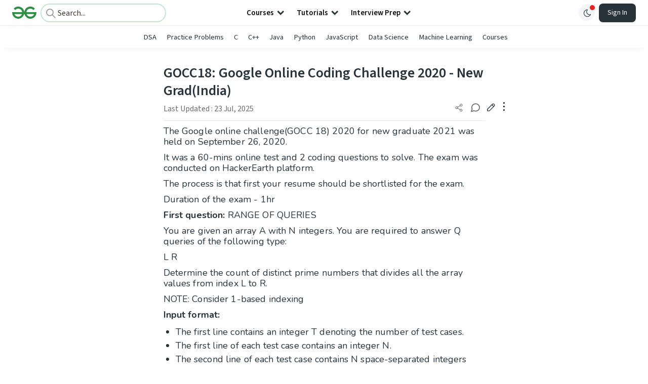

--- FILE ---
content_type: text/html; charset=utf-8
request_url: https://www.google.com/recaptcha/api2/anchor?ar=1&k=6LdMFNUZAAAAAIuRtzg0piOT-qXCbDF-iQiUi9KY&co=aHR0cHM6Ly93d3cuZ2Vla3Nmb3JnZWVrcy5vcmc6NDQz&hl=en&type=image&v=N67nZn4AqZkNcbeMu4prBgzg&theme=light&size=invisible&badge=bottomright&anchor-ms=20000&execute-ms=30000&cb=v77htpz0q7so
body_size: 48576
content:
<!DOCTYPE HTML><html dir="ltr" lang="en"><head><meta http-equiv="Content-Type" content="text/html; charset=UTF-8">
<meta http-equiv="X-UA-Compatible" content="IE=edge">
<title>reCAPTCHA</title>
<style type="text/css">
/* cyrillic-ext */
@font-face {
  font-family: 'Roboto';
  font-style: normal;
  font-weight: 400;
  font-stretch: 100%;
  src: url(//fonts.gstatic.com/s/roboto/v48/KFO7CnqEu92Fr1ME7kSn66aGLdTylUAMa3GUBHMdazTgWw.woff2) format('woff2');
  unicode-range: U+0460-052F, U+1C80-1C8A, U+20B4, U+2DE0-2DFF, U+A640-A69F, U+FE2E-FE2F;
}
/* cyrillic */
@font-face {
  font-family: 'Roboto';
  font-style: normal;
  font-weight: 400;
  font-stretch: 100%;
  src: url(//fonts.gstatic.com/s/roboto/v48/KFO7CnqEu92Fr1ME7kSn66aGLdTylUAMa3iUBHMdazTgWw.woff2) format('woff2');
  unicode-range: U+0301, U+0400-045F, U+0490-0491, U+04B0-04B1, U+2116;
}
/* greek-ext */
@font-face {
  font-family: 'Roboto';
  font-style: normal;
  font-weight: 400;
  font-stretch: 100%;
  src: url(//fonts.gstatic.com/s/roboto/v48/KFO7CnqEu92Fr1ME7kSn66aGLdTylUAMa3CUBHMdazTgWw.woff2) format('woff2');
  unicode-range: U+1F00-1FFF;
}
/* greek */
@font-face {
  font-family: 'Roboto';
  font-style: normal;
  font-weight: 400;
  font-stretch: 100%;
  src: url(//fonts.gstatic.com/s/roboto/v48/KFO7CnqEu92Fr1ME7kSn66aGLdTylUAMa3-UBHMdazTgWw.woff2) format('woff2');
  unicode-range: U+0370-0377, U+037A-037F, U+0384-038A, U+038C, U+038E-03A1, U+03A3-03FF;
}
/* math */
@font-face {
  font-family: 'Roboto';
  font-style: normal;
  font-weight: 400;
  font-stretch: 100%;
  src: url(//fonts.gstatic.com/s/roboto/v48/KFO7CnqEu92Fr1ME7kSn66aGLdTylUAMawCUBHMdazTgWw.woff2) format('woff2');
  unicode-range: U+0302-0303, U+0305, U+0307-0308, U+0310, U+0312, U+0315, U+031A, U+0326-0327, U+032C, U+032F-0330, U+0332-0333, U+0338, U+033A, U+0346, U+034D, U+0391-03A1, U+03A3-03A9, U+03B1-03C9, U+03D1, U+03D5-03D6, U+03F0-03F1, U+03F4-03F5, U+2016-2017, U+2034-2038, U+203C, U+2040, U+2043, U+2047, U+2050, U+2057, U+205F, U+2070-2071, U+2074-208E, U+2090-209C, U+20D0-20DC, U+20E1, U+20E5-20EF, U+2100-2112, U+2114-2115, U+2117-2121, U+2123-214F, U+2190, U+2192, U+2194-21AE, U+21B0-21E5, U+21F1-21F2, U+21F4-2211, U+2213-2214, U+2216-22FF, U+2308-230B, U+2310, U+2319, U+231C-2321, U+2336-237A, U+237C, U+2395, U+239B-23B7, U+23D0, U+23DC-23E1, U+2474-2475, U+25AF, U+25B3, U+25B7, U+25BD, U+25C1, U+25CA, U+25CC, U+25FB, U+266D-266F, U+27C0-27FF, U+2900-2AFF, U+2B0E-2B11, U+2B30-2B4C, U+2BFE, U+3030, U+FF5B, U+FF5D, U+1D400-1D7FF, U+1EE00-1EEFF;
}
/* symbols */
@font-face {
  font-family: 'Roboto';
  font-style: normal;
  font-weight: 400;
  font-stretch: 100%;
  src: url(//fonts.gstatic.com/s/roboto/v48/KFO7CnqEu92Fr1ME7kSn66aGLdTylUAMaxKUBHMdazTgWw.woff2) format('woff2');
  unicode-range: U+0001-000C, U+000E-001F, U+007F-009F, U+20DD-20E0, U+20E2-20E4, U+2150-218F, U+2190, U+2192, U+2194-2199, U+21AF, U+21E6-21F0, U+21F3, U+2218-2219, U+2299, U+22C4-22C6, U+2300-243F, U+2440-244A, U+2460-24FF, U+25A0-27BF, U+2800-28FF, U+2921-2922, U+2981, U+29BF, U+29EB, U+2B00-2BFF, U+4DC0-4DFF, U+FFF9-FFFB, U+10140-1018E, U+10190-1019C, U+101A0, U+101D0-101FD, U+102E0-102FB, U+10E60-10E7E, U+1D2C0-1D2D3, U+1D2E0-1D37F, U+1F000-1F0FF, U+1F100-1F1AD, U+1F1E6-1F1FF, U+1F30D-1F30F, U+1F315, U+1F31C, U+1F31E, U+1F320-1F32C, U+1F336, U+1F378, U+1F37D, U+1F382, U+1F393-1F39F, U+1F3A7-1F3A8, U+1F3AC-1F3AF, U+1F3C2, U+1F3C4-1F3C6, U+1F3CA-1F3CE, U+1F3D4-1F3E0, U+1F3ED, U+1F3F1-1F3F3, U+1F3F5-1F3F7, U+1F408, U+1F415, U+1F41F, U+1F426, U+1F43F, U+1F441-1F442, U+1F444, U+1F446-1F449, U+1F44C-1F44E, U+1F453, U+1F46A, U+1F47D, U+1F4A3, U+1F4B0, U+1F4B3, U+1F4B9, U+1F4BB, U+1F4BF, U+1F4C8-1F4CB, U+1F4D6, U+1F4DA, U+1F4DF, U+1F4E3-1F4E6, U+1F4EA-1F4ED, U+1F4F7, U+1F4F9-1F4FB, U+1F4FD-1F4FE, U+1F503, U+1F507-1F50B, U+1F50D, U+1F512-1F513, U+1F53E-1F54A, U+1F54F-1F5FA, U+1F610, U+1F650-1F67F, U+1F687, U+1F68D, U+1F691, U+1F694, U+1F698, U+1F6AD, U+1F6B2, U+1F6B9-1F6BA, U+1F6BC, U+1F6C6-1F6CF, U+1F6D3-1F6D7, U+1F6E0-1F6EA, U+1F6F0-1F6F3, U+1F6F7-1F6FC, U+1F700-1F7FF, U+1F800-1F80B, U+1F810-1F847, U+1F850-1F859, U+1F860-1F887, U+1F890-1F8AD, U+1F8B0-1F8BB, U+1F8C0-1F8C1, U+1F900-1F90B, U+1F93B, U+1F946, U+1F984, U+1F996, U+1F9E9, U+1FA00-1FA6F, U+1FA70-1FA7C, U+1FA80-1FA89, U+1FA8F-1FAC6, U+1FACE-1FADC, U+1FADF-1FAE9, U+1FAF0-1FAF8, U+1FB00-1FBFF;
}
/* vietnamese */
@font-face {
  font-family: 'Roboto';
  font-style: normal;
  font-weight: 400;
  font-stretch: 100%;
  src: url(//fonts.gstatic.com/s/roboto/v48/KFO7CnqEu92Fr1ME7kSn66aGLdTylUAMa3OUBHMdazTgWw.woff2) format('woff2');
  unicode-range: U+0102-0103, U+0110-0111, U+0128-0129, U+0168-0169, U+01A0-01A1, U+01AF-01B0, U+0300-0301, U+0303-0304, U+0308-0309, U+0323, U+0329, U+1EA0-1EF9, U+20AB;
}
/* latin-ext */
@font-face {
  font-family: 'Roboto';
  font-style: normal;
  font-weight: 400;
  font-stretch: 100%;
  src: url(//fonts.gstatic.com/s/roboto/v48/KFO7CnqEu92Fr1ME7kSn66aGLdTylUAMa3KUBHMdazTgWw.woff2) format('woff2');
  unicode-range: U+0100-02BA, U+02BD-02C5, U+02C7-02CC, U+02CE-02D7, U+02DD-02FF, U+0304, U+0308, U+0329, U+1D00-1DBF, U+1E00-1E9F, U+1EF2-1EFF, U+2020, U+20A0-20AB, U+20AD-20C0, U+2113, U+2C60-2C7F, U+A720-A7FF;
}
/* latin */
@font-face {
  font-family: 'Roboto';
  font-style: normal;
  font-weight: 400;
  font-stretch: 100%;
  src: url(//fonts.gstatic.com/s/roboto/v48/KFO7CnqEu92Fr1ME7kSn66aGLdTylUAMa3yUBHMdazQ.woff2) format('woff2');
  unicode-range: U+0000-00FF, U+0131, U+0152-0153, U+02BB-02BC, U+02C6, U+02DA, U+02DC, U+0304, U+0308, U+0329, U+2000-206F, U+20AC, U+2122, U+2191, U+2193, U+2212, U+2215, U+FEFF, U+FFFD;
}
/* cyrillic-ext */
@font-face {
  font-family: 'Roboto';
  font-style: normal;
  font-weight: 500;
  font-stretch: 100%;
  src: url(//fonts.gstatic.com/s/roboto/v48/KFO7CnqEu92Fr1ME7kSn66aGLdTylUAMa3GUBHMdazTgWw.woff2) format('woff2');
  unicode-range: U+0460-052F, U+1C80-1C8A, U+20B4, U+2DE0-2DFF, U+A640-A69F, U+FE2E-FE2F;
}
/* cyrillic */
@font-face {
  font-family: 'Roboto';
  font-style: normal;
  font-weight: 500;
  font-stretch: 100%;
  src: url(//fonts.gstatic.com/s/roboto/v48/KFO7CnqEu92Fr1ME7kSn66aGLdTylUAMa3iUBHMdazTgWw.woff2) format('woff2');
  unicode-range: U+0301, U+0400-045F, U+0490-0491, U+04B0-04B1, U+2116;
}
/* greek-ext */
@font-face {
  font-family: 'Roboto';
  font-style: normal;
  font-weight: 500;
  font-stretch: 100%;
  src: url(//fonts.gstatic.com/s/roboto/v48/KFO7CnqEu92Fr1ME7kSn66aGLdTylUAMa3CUBHMdazTgWw.woff2) format('woff2');
  unicode-range: U+1F00-1FFF;
}
/* greek */
@font-face {
  font-family: 'Roboto';
  font-style: normal;
  font-weight: 500;
  font-stretch: 100%;
  src: url(//fonts.gstatic.com/s/roboto/v48/KFO7CnqEu92Fr1ME7kSn66aGLdTylUAMa3-UBHMdazTgWw.woff2) format('woff2');
  unicode-range: U+0370-0377, U+037A-037F, U+0384-038A, U+038C, U+038E-03A1, U+03A3-03FF;
}
/* math */
@font-face {
  font-family: 'Roboto';
  font-style: normal;
  font-weight: 500;
  font-stretch: 100%;
  src: url(//fonts.gstatic.com/s/roboto/v48/KFO7CnqEu92Fr1ME7kSn66aGLdTylUAMawCUBHMdazTgWw.woff2) format('woff2');
  unicode-range: U+0302-0303, U+0305, U+0307-0308, U+0310, U+0312, U+0315, U+031A, U+0326-0327, U+032C, U+032F-0330, U+0332-0333, U+0338, U+033A, U+0346, U+034D, U+0391-03A1, U+03A3-03A9, U+03B1-03C9, U+03D1, U+03D5-03D6, U+03F0-03F1, U+03F4-03F5, U+2016-2017, U+2034-2038, U+203C, U+2040, U+2043, U+2047, U+2050, U+2057, U+205F, U+2070-2071, U+2074-208E, U+2090-209C, U+20D0-20DC, U+20E1, U+20E5-20EF, U+2100-2112, U+2114-2115, U+2117-2121, U+2123-214F, U+2190, U+2192, U+2194-21AE, U+21B0-21E5, U+21F1-21F2, U+21F4-2211, U+2213-2214, U+2216-22FF, U+2308-230B, U+2310, U+2319, U+231C-2321, U+2336-237A, U+237C, U+2395, U+239B-23B7, U+23D0, U+23DC-23E1, U+2474-2475, U+25AF, U+25B3, U+25B7, U+25BD, U+25C1, U+25CA, U+25CC, U+25FB, U+266D-266F, U+27C0-27FF, U+2900-2AFF, U+2B0E-2B11, U+2B30-2B4C, U+2BFE, U+3030, U+FF5B, U+FF5D, U+1D400-1D7FF, U+1EE00-1EEFF;
}
/* symbols */
@font-face {
  font-family: 'Roboto';
  font-style: normal;
  font-weight: 500;
  font-stretch: 100%;
  src: url(//fonts.gstatic.com/s/roboto/v48/KFO7CnqEu92Fr1ME7kSn66aGLdTylUAMaxKUBHMdazTgWw.woff2) format('woff2');
  unicode-range: U+0001-000C, U+000E-001F, U+007F-009F, U+20DD-20E0, U+20E2-20E4, U+2150-218F, U+2190, U+2192, U+2194-2199, U+21AF, U+21E6-21F0, U+21F3, U+2218-2219, U+2299, U+22C4-22C6, U+2300-243F, U+2440-244A, U+2460-24FF, U+25A0-27BF, U+2800-28FF, U+2921-2922, U+2981, U+29BF, U+29EB, U+2B00-2BFF, U+4DC0-4DFF, U+FFF9-FFFB, U+10140-1018E, U+10190-1019C, U+101A0, U+101D0-101FD, U+102E0-102FB, U+10E60-10E7E, U+1D2C0-1D2D3, U+1D2E0-1D37F, U+1F000-1F0FF, U+1F100-1F1AD, U+1F1E6-1F1FF, U+1F30D-1F30F, U+1F315, U+1F31C, U+1F31E, U+1F320-1F32C, U+1F336, U+1F378, U+1F37D, U+1F382, U+1F393-1F39F, U+1F3A7-1F3A8, U+1F3AC-1F3AF, U+1F3C2, U+1F3C4-1F3C6, U+1F3CA-1F3CE, U+1F3D4-1F3E0, U+1F3ED, U+1F3F1-1F3F3, U+1F3F5-1F3F7, U+1F408, U+1F415, U+1F41F, U+1F426, U+1F43F, U+1F441-1F442, U+1F444, U+1F446-1F449, U+1F44C-1F44E, U+1F453, U+1F46A, U+1F47D, U+1F4A3, U+1F4B0, U+1F4B3, U+1F4B9, U+1F4BB, U+1F4BF, U+1F4C8-1F4CB, U+1F4D6, U+1F4DA, U+1F4DF, U+1F4E3-1F4E6, U+1F4EA-1F4ED, U+1F4F7, U+1F4F9-1F4FB, U+1F4FD-1F4FE, U+1F503, U+1F507-1F50B, U+1F50D, U+1F512-1F513, U+1F53E-1F54A, U+1F54F-1F5FA, U+1F610, U+1F650-1F67F, U+1F687, U+1F68D, U+1F691, U+1F694, U+1F698, U+1F6AD, U+1F6B2, U+1F6B9-1F6BA, U+1F6BC, U+1F6C6-1F6CF, U+1F6D3-1F6D7, U+1F6E0-1F6EA, U+1F6F0-1F6F3, U+1F6F7-1F6FC, U+1F700-1F7FF, U+1F800-1F80B, U+1F810-1F847, U+1F850-1F859, U+1F860-1F887, U+1F890-1F8AD, U+1F8B0-1F8BB, U+1F8C0-1F8C1, U+1F900-1F90B, U+1F93B, U+1F946, U+1F984, U+1F996, U+1F9E9, U+1FA00-1FA6F, U+1FA70-1FA7C, U+1FA80-1FA89, U+1FA8F-1FAC6, U+1FACE-1FADC, U+1FADF-1FAE9, U+1FAF0-1FAF8, U+1FB00-1FBFF;
}
/* vietnamese */
@font-face {
  font-family: 'Roboto';
  font-style: normal;
  font-weight: 500;
  font-stretch: 100%;
  src: url(//fonts.gstatic.com/s/roboto/v48/KFO7CnqEu92Fr1ME7kSn66aGLdTylUAMa3OUBHMdazTgWw.woff2) format('woff2');
  unicode-range: U+0102-0103, U+0110-0111, U+0128-0129, U+0168-0169, U+01A0-01A1, U+01AF-01B0, U+0300-0301, U+0303-0304, U+0308-0309, U+0323, U+0329, U+1EA0-1EF9, U+20AB;
}
/* latin-ext */
@font-face {
  font-family: 'Roboto';
  font-style: normal;
  font-weight: 500;
  font-stretch: 100%;
  src: url(//fonts.gstatic.com/s/roboto/v48/KFO7CnqEu92Fr1ME7kSn66aGLdTylUAMa3KUBHMdazTgWw.woff2) format('woff2');
  unicode-range: U+0100-02BA, U+02BD-02C5, U+02C7-02CC, U+02CE-02D7, U+02DD-02FF, U+0304, U+0308, U+0329, U+1D00-1DBF, U+1E00-1E9F, U+1EF2-1EFF, U+2020, U+20A0-20AB, U+20AD-20C0, U+2113, U+2C60-2C7F, U+A720-A7FF;
}
/* latin */
@font-face {
  font-family: 'Roboto';
  font-style: normal;
  font-weight: 500;
  font-stretch: 100%;
  src: url(//fonts.gstatic.com/s/roboto/v48/KFO7CnqEu92Fr1ME7kSn66aGLdTylUAMa3yUBHMdazQ.woff2) format('woff2');
  unicode-range: U+0000-00FF, U+0131, U+0152-0153, U+02BB-02BC, U+02C6, U+02DA, U+02DC, U+0304, U+0308, U+0329, U+2000-206F, U+20AC, U+2122, U+2191, U+2193, U+2212, U+2215, U+FEFF, U+FFFD;
}
/* cyrillic-ext */
@font-face {
  font-family: 'Roboto';
  font-style: normal;
  font-weight: 900;
  font-stretch: 100%;
  src: url(//fonts.gstatic.com/s/roboto/v48/KFO7CnqEu92Fr1ME7kSn66aGLdTylUAMa3GUBHMdazTgWw.woff2) format('woff2');
  unicode-range: U+0460-052F, U+1C80-1C8A, U+20B4, U+2DE0-2DFF, U+A640-A69F, U+FE2E-FE2F;
}
/* cyrillic */
@font-face {
  font-family: 'Roboto';
  font-style: normal;
  font-weight: 900;
  font-stretch: 100%;
  src: url(//fonts.gstatic.com/s/roboto/v48/KFO7CnqEu92Fr1ME7kSn66aGLdTylUAMa3iUBHMdazTgWw.woff2) format('woff2');
  unicode-range: U+0301, U+0400-045F, U+0490-0491, U+04B0-04B1, U+2116;
}
/* greek-ext */
@font-face {
  font-family: 'Roboto';
  font-style: normal;
  font-weight: 900;
  font-stretch: 100%;
  src: url(//fonts.gstatic.com/s/roboto/v48/KFO7CnqEu92Fr1ME7kSn66aGLdTylUAMa3CUBHMdazTgWw.woff2) format('woff2');
  unicode-range: U+1F00-1FFF;
}
/* greek */
@font-face {
  font-family: 'Roboto';
  font-style: normal;
  font-weight: 900;
  font-stretch: 100%;
  src: url(//fonts.gstatic.com/s/roboto/v48/KFO7CnqEu92Fr1ME7kSn66aGLdTylUAMa3-UBHMdazTgWw.woff2) format('woff2');
  unicode-range: U+0370-0377, U+037A-037F, U+0384-038A, U+038C, U+038E-03A1, U+03A3-03FF;
}
/* math */
@font-face {
  font-family: 'Roboto';
  font-style: normal;
  font-weight: 900;
  font-stretch: 100%;
  src: url(//fonts.gstatic.com/s/roboto/v48/KFO7CnqEu92Fr1ME7kSn66aGLdTylUAMawCUBHMdazTgWw.woff2) format('woff2');
  unicode-range: U+0302-0303, U+0305, U+0307-0308, U+0310, U+0312, U+0315, U+031A, U+0326-0327, U+032C, U+032F-0330, U+0332-0333, U+0338, U+033A, U+0346, U+034D, U+0391-03A1, U+03A3-03A9, U+03B1-03C9, U+03D1, U+03D5-03D6, U+03F0-03F1, U+03F4-03F5, U+2016-2017, U+2034-2038, U+203C, U+2040, U+2043, U+2047, U+2050, U+2057, U+205F, U+2070-2071, U+2074-208E, U+2090-209C, U+20D0-20DC, U+20E1, U+20E5-20EF, U+2100-2112, U+2114-2115, U+2117-2121, U+2123-214F, U+2190, U+2192, U+2194-21AE, U+21B0-21E5, U+21F1-21F2, U+21F4-2211, U+2213-2214, U+2216-22FF, U+2308-230B, U+2310, U+2319, U+231C-2321, U+2336-237A, U+237C, U+2395, U+239B-23B7, U+23D0, U+23DC-23E1, U+2474-2475, U+25AF, U+25B3, U+25B7, U+25BD, U+25C1, U+25CA, U+25CC, U+25FB, U+266D-266F, U+27C0-27FF, U+2900-2AFF, U+2B0E-2B11, U+2B30-2B4C, U+2BFE, U+3030, U+FF5B, U+FF5D, U+1D400-1D7FF, U+1EE00-1EEFF;
}
/* symbols */
@font-face {
  font-family: 'Roboto';
  font-style: normal;
  font-weight: 900;
  font-stretch: 100%;
  src: url(//fonts.gstatic.com/s/roboto/v48/KFO7CnqEu92Fr1ME7kSn66aGLdTylUAMaxKUBHMdazTgWw.woff2) format('woff2');
  unicode-range: U+0001-000C, U+000E-001F, U+007F-009F, U+20DD-20E0, U+20E2-20E4, U+2150-218F, U+2190, U+2192, U+2194-2199, U+21AF, U+21E6-21F0, U+21F3, U+2218-2219, U+2299, U+22C4-22C6, U+2300-243F, U+2440-244A, U+2460-24FF, U+25A0-27BF, U+2800-28FF, U+2921-2922, U+2981, U+29BF, U+29EB, U+2B00-2BFF, U+4DC0-4DFF, U+FFF9-FFFB, U+10140-1018E, U+10190-1019C, U+101A0, U+101D0-101FD, U+102E0-102FB, U+10E60-10E7E, U+1D2C0-1D2D3, U+1D2E0-1D37F, U+1F000-1F0FF, U+1F100-1F1AD, U+1F1E6-1F1FF, U+1F30D-1F30F, U+1F315, U+1F31C, U+1F31E, U+1F320-1F32C, U+1F336, U+1F378, U+1F37D, U+1F382, U+1F393-1F39F, U+1F3A7-1F3A8, U+1F3AC-1F3AF, U+1F3C2, U+1F3C4-1F3C6, U+1F3CA-1F3CE, U+1F3D4-1F3E0, U+1F3ED, U+1F3F1-1F3F3, U+1F3F5-1F3F7, U+1F408, U+1F415, U+1F41F, U+1F426, U+1F43F, U+1F441-1F442, U+1F444, U+1F446-1F449, U+1F44C-1F44E, U+1F453, U+1F46A, U+1F47D, U+1F4A3, U+1F4B0, U+1F4B3, U+1F4B9, U+1F4BB, U+1F4BF, U+1F4C8-1F4CB, U+1F4D6, U+1F4DA, U+1F4DF, U+1F4E3-1F4E6, U+1F4EA-1F4ED, U+1F4F7, U+1F4F9-1F4FB, U+1F4FD-1F4FE, U+1F503, U+1F507-1F50B, U+1F50D, U+1F512-1F513, U+1F53E-1F54A, U+1F54F-1F5FA, U+1F610, U+1F650-1F67F, U+1F687, U+1F68D, U+1F691, U+1F694, U+1F698, U+1F6AD, U+1F6B2, U+1F6B9-1F6BA, U+1F6BC, U+1F6C6-1F6CF, U+1F6D3-1F6D7, U+1F6E0-1F6EA, U+1F6F0-1F6F3, U+1F6F7-1F6FC, U+1F700-1F7FF, U+1F800-1F80B, U+1F810-1F847, U+1F850-1F859, U+1F860-1F887, U+1F890-1F8AD, U+1F8B0-1F8BB, U+1F8C0-1F8C1, U+1F900-1F90B, U+1F93B, U+1F946, U+1F984, U+1F996, U+1F9E9, U+1FA00-1FA6F, U+1FA70-1FA7C, U+1FA80-1FA89, U+1FA8F-1FAC6, U+1FACE-1FADC, U+1FADF-1FAE9, U+1FAF0-1FAF8, U+1FB00-1FBFF;
}
/* vietnamese */
@font-face {
  font-family: 'Roboto';
  font-style: normal;
  font-weight: 900;
  font-stretch: 100%;
  src: url(//fonts.gstatic.com/s/roboto/v48/KFO7CnqEu92Fr1ME7kSn66aGLdTylUAMa3OUBHMdazTgWw.woff2) format('woff2');
  unicode-range: U+0102-0103, U+0110-0111, U+0128-0129, U+0168-0169, U+01A0-01A1, U+01AF-01B0, U+0300-0301, U+0303-0304, U+0308-0309, U+0323, U+0329, U+1EA0-1EF9, U+20AB;
}
/* latin-ext */
@font-face {
  font-family: 'Roboto';
  font-style: normal;
  font-weight: 900;
  font-stretch: 100%;
  src: url(//fonts.gstatic.com/s/roboto/v48/KFO7CnqEu92Fr1ME7kSn66aGLdTylUAMa3KUBHMdazTgWw.woff2) format('woff2');
  unicode-range: U+0100-02BA, U+02BD-02C5, U+02C7-02CC, U+02CE-02D7, U+02DD-02FF, U+0304, U+0308, U+0329, U+1D00-1DBF, U+1E00-1E9F, U+1EF2-1EFF, U+2020, U+20A0-20AB, U+20AD-20C0, U+2113, U+2C60-2C7F, U+A720-A7FF;
}
/* latin */
@font-face {
  font-family: 'Roboto';
  font-style: normal;
  font-weight: 900;
  font-stretch: 100%;
  src: url(//fonts.gstatic.com/s/roboto/v48/KFO7CnqEu92Fr1ME7kSn66aGLdTylUAMa3yUBHMdazQ.woff2) format('woff2');
  unicode-range: U+0000-00FF, U+0131, U+0152-0153, U+02BB-02BC, U+02C6, U+02DA, U+02DC, U+0304, U+0308, U+0329, U+2000-206F, U+20AC, U+2122, U+2191, U+2193, U+2212, U+2215, U+FEFF, U+FFFD;
}

</style>
<link rel="stylesheet" type="text/css" href="https://www.gstatic.com/recaptcha/releases/N67nZn4AqZkNcbeMu4prBgzg/styles__ltr.css">
<script nonce="aqCTDWT_W5P12aFR6Clndw" type="text/javascript">window['__recaptcha_api'] = 'https://www.google.com/recaptcha/api2/';</script>
<script type="text/javascript" src="https://www.gstatic.com/recaptcha/releases/N67nZn4AqZkNcbeMu4prBgzg/recaptcha__en.js" nonce="aqCTDWT_W5P12aFR6Clndw">
      
    </script></head>
<body><div id="rc-anchor-alert" class="rc-anchor-alert"></div>
<input type="hidden" id="recaptcha-token" value="[base64]">
<script type="text/javascript" nonce="aqCTDWT_W5P12aFR6Clndw">
      recaptcha.anchor.Main.init("[\x22ainput\x22,[\x22bgdata\x22,\x22\x22,\[base64]/[base64]/[base64]/[base64]/[base64]/UltsKytdPUU6KEU8MjA0OD9SW2wrK109RT4+NnwxOTI6KChFJjY0NTEyKT09NTUyOTYmJk0rMTxjLmxlbmd0aCYmKGMuY2hhckNvZGVBdChNKzEpJjY0NTEyKT09NTYzMjA/[base64]/[base64]/[base64]/[base64]/[base64]/[base64]/[base64]\x22,\[base64]\x22,\x22R8KHw4hnXjAkwrIXRWs7SsOUbmYSwqjDtSBewohzR8K4ITMgNsOdw6XDgsOKwpLDnsOdWMOGwo4ISMKLw4/DtsONwr7DgUk3SQTDoEsLwoHCnV7Dgy4nwqM+LsOvwobDkMOew4fCsMO4FXLDuBghw6rDl8OLNcOlw7sTw6rDj2TDkz/DjXjCjEFLa8OCVgvDuAdxw5rDvVQiwr5cw68uP2fDtMOoAsKsU8KfWMOrYsKXYsOkXjBcBMKQS8OgbFVQw7jCjjfClnnCjBXClUDDuFl4w7YMBsOMQHQjwoHDrQ99FErCk1kswqbDqlHDksK7w4XCpVgDw7HCmx4bwo/Ci8OwwozDkMKoKmXCr8KSKDIIwq00wqFhwrTDlUzClDHDmXF5Y8K7w5g8WcKTwqYKU0bDiMOuMhp2DMKsw4zDqjzCtDcfAktrw4TCvMOGf8OOw7JowpNWwqAvw6dsQcKIw7DDu8O/PD/DosORwr3ChMOpP3fCrsKFwqvCkFDDglbDs8OjSSolWMKZw4Rsw4rDombDtcOeA8KIewDDtkHDkMK2M8O4KlcBw6snbsOFwqEBFcO1OhY/wovCt8OPwqRTwpgAdW7Dg0M8wqrDisKLwrDDtsK7wq9DEAPCpMKcJ30bwo3DgMKQLS8YJ8O8wo/Cji7DncObVGEGwqnCssKaO8O0Q3/CgsODw6/DoMKVw7XDq2p9w6d2VT5Nw4ttUlc6OkfDlcOlGnPCsEfCu3PDkMOLJUnChcKuCRzChH/CiVVGLMOwwq/Cq2DDt0AhEXnDlHnDu8KhwocnCmoycsOBU8KZwpHCtsOuHRLDiiHDo8OyOcORwqrDjMKXR2rDiXDDjCtswqzCkcOYBMO+RiR4c0TCv8K+NMO7AcKHA0/Cv8KJJsKRVS/DuQXDucO/EMKdwrhrwoPCr8ODw7TDoiEUIXnDuEMpwr3Cl8KKccK3wrnDlwjCtcKlwo7Dk8KpFETCkcOGB30jw5k8BmLCs8Otw4nDtcObEndhw6wCw5fDnVFjw4MuenjCmzxpw7HDoE/DkizDpcK2TgbDo8OBwqjDrsK1w7ImTRQXw6E4B8OuY8OmLV7CtMKdwpPCtsOqBsOgwqUpM8OUwp3Cq8KLw45wBcKtT8KHXRTCpcOXwrEcwolDwovDuF/CisOMw5DCsRbDscKTwoHDpMKRHMOvUVpsw5vCnR4sYMKQwp/DhsKHw7TCosKgR8Kxw5HDqcKsF8Orwr7Dr8KnwrPDnloJC0Qrw5vCsiDCqGQgw6U/KzhSwrkbZsO9wqIxwoHDhcKmO8KoEXhYa0bCn8OOISdxSsKkwp4KO8Oew7jDl2o1U8KOJ8Odw4PDvAbDrMOPw65/CcO7w47DpwJ5wqbCqMOmwpweHytzZMOAfQXCqEovwpsMw7DCrhXCvh3DrMKBw4sRwr3DhGrClsKdw7rCsj7Di8KrNcKtw6QjZF/CkMKDTDgCwpNNw7/CqcKCw5rDkcKtQcKtwplyTh/DrMOSf8KebcOMZsO7wpnCkQDCi8Kbw6fDuFhGF2U8w5FlZSvDkcKOIXlXK0lcwrVXw5XCqcOQBx/CusOENErDqsOkw73ChwrCiMOoQcKLXMKdwoVqw5MIw7/DugHCjCvClcK0w5JNZUVLEMKwwoTDsHLDtMKvEW/[base64]/YcOCwp0dw611D8KFwok5WcKSw5jCtFVYHGnDsi0jf0FAw5LCl2HCqMKYw6jDgFlgF8KqZSXCoHbDnzXDjwzDkSHDv8KUw4DDqDpnwqA+CMO5wprCvkXChsOYLcOqw5jDm34VZG7DsMOGwrnDsxsXdH7DuMKKX8Kcw5lxwojDhsKiQUnCp3DDoxHCh8KBwr/Dt3JpUsKOEMOOB8K9wqh8woDCmTrDsMOlw7IGP8Oya8KpQcKCbMKNw6paw6p/wr90YcOtwq3DkcKkw4hQwrDDoMKhw6ZUw45Gwrwhw6zDvH5NwoQ+w6/Dr8KdwrHCpDTDr2PCigjDuznDmMONwo3DmsKuw4lzOzVnXnZREXzCqznCvsOtw6XDj8OZccOpw5YxLn/CkBYObwvCn1Z1ScOlA8KsIS/Dj3nDtRXCkWvDhRnCqMKLCHxSw57DoMOqJ37Cq8KSW8Oqwp1kw6XDrMOCwpXCjsOPw4XDtcOzO8K7V3fDksKKSzIxw5rDhXfDk8O6VcKzw7FXw5fCs8OHw7gmwpzCl2IZeMOpw68QAX0VUEM/[base64]/DtXrDiX4FQMOSwonCpz3DkA07woXDiMOlw6TCnsKqCHHCvcKswowLw7DCk8OXw6PDmE/DtMKZwprDmzDCgMKdw4LDl1fDr8K2aj7CisKawqPDu1PDpCfDjSQ8w69WMMOeXMO8woHCvjXCtcK4w48HS8KSwqzCl8K5aV4Zwq/DuFDCksKHwoh5wpUZF8KmAMKJKMOqTBQwwrF9J8K4wqHCo3/CtCBCwqXDqsK7PcO6w4k6ZcKaXAQkwpJfwr1lQMKvEcKWfsOuZEJXwr/ChcOHCmUDZH50EExNQ1DDpkU0EsOtWsOdwrfDk8KxRiZBd8OPOQ4MW8KUw7vDqAlWwq1VZ1DCmm5val3CncOUwpfDpsKgXi/DnWUBJhDCqiXDssKKNw3Cnm84w77CocKEw7TDiAHDm3Evw73CkMOxwoErw5/CgcKgXcOMA8Ocw53CicO/SgEtChvCh8KOGcOuwpYjccKpOmvDk8O/QsKIfgrDlnHCtsOAw7LCul7Cl8KiIcOvw77CrjQIIQnCmxYrwqnDisKPTsO6a8K6Q8KDw4LDsVPCscOywoHCssK9IWVEw4/Co8OCw7bCtx52G8O3w5XCgEoCwqbDgMObw5PCuMOqw7XDuMKYC8KYwqnCkCPCt2fDpgFQw599wrfDuGUvwrrClcK+wqnDuAZ+TB5SO8OddsKUS8OkScKxSSAXwpNiw7YVwoJ/A1bDiA4EE8KQDcK/w6srw63DlMK9fmrCl0wkw4E3wrvCgFlww5p8wrk5GV/[base64]/Dn8Kdw6gZQkUTQcKSw5IYblYpGzpaLwLDlcKtwpAEKMKxw7kfQsK2clTCmzPDpcKLwpzCoQYiw6/CojxXFMKOw7fCk3ktPcOrJHTDusK/[base64]/JRpJwrQBwonDtsKTw4PDvsOcwrFFRsKFw4tHwrHDqMOHw4N0R8OwXSvDl8OKw5RMKcKew7HCtcOQdcK/w45Vw69fw5RowoHDncKjwrUlw4bCrFjDj0wpw6DCuR7Ctwo8ZWjCpyLDksOYw4/Dqn3CjsKIwpLCvEfDgcK6XsOmwonCusOVSi9nwpDDgMODZ2zDoiIrwqrDnywYwrZTJW3Cqh9Jw6scPBnDphrDumfDsEZDMwJPQ8Oiwo5EAsKsDXDDqMOIwpPDjMOMQcOqRcK+wrHDmTjDqcKacGYgw5/DsjzDtsKzC8KUOMO5w7TDpsKlTsKUw7vCv8OvaMOVw4XDtcKJwpbCk8KtQRRyw7/DqCbDm8KWw6xbMsKsw6MSXMO/GcKZPHTCscOwMMOIcMK1wr4IW8KEwrvDm2RkwrxKDj0ZKsOrTRTCgV5ON8OTX8Oew4TDiAXCvnjDk0kew7XCtEYuwo3CqCN5IAnCp8Ojw405wpBtA2LDknRfw4vDrWE/Cj/[base64]/bT3Dl8KPJ8K4w7DDkTBMJSUxwo0hf8OZwrzDlhlnSMKGXTbChsOowohZw78VbsOeKTzDmh3CsAwHw48Hw47DicK8w4/Cp3wvcHgsA8OXNMO6eMOYw47DinpVwrHCvcKsbB8VJsOmYsOmwojCosOVMwbCtcOCw5o/woIhYD3DpsKoSB7CrE5Ww4PDgMKAU8K9wrbCs3Iew6bDkMKYG8O0M8OIwph2dGTCnjYYZ14awpnCsy1AesKdw4LCpivDjcOXwpw7EB/CsEzCi8Okw4wqDEJ+woIcTEDDoknDrcOoDAJGw5fDkTEjK3E2dWQeXAvDtxFvw4A9w5pzNMOcw7xAasKBcsO8wotdw7wCUSk/w47Dnkg9w4taJcOhw4ElwovDsw/CvT8uKcOxwphiwrpTQMKVworDuQ3DoS7Do8KGwrjDs1ILbSpYwqXDhx8yw6/[base64]/[base64]/Cq2fDm8Kkwo3CisKNQ8OXf8OgdVBgwplvw5nCiHvDh8OJFcKkw4Zyw5TDiiBXMSbDpGnCsmFOwrXDnmQ+GmnDo8KOd09Tw6hOFMKBOGrDrRhsMsKcwoxZw4PDqMKENhHDkcKjw4x3EcOaSVDDsSxCwp5bw7pACnYmwr/[base64]/DrXrDkEkRwpvCmcKowqhrUsKPdcOFPTXCjsK5IU0bwp9nOEgXS0/[base64]/[base64]/Dvz3DgUvCj2jDs8KVw4nDvGPDscK9wr3Dt2jDt8OSw5nCvD8mw60hw6Rfw6sWY2ohQ8KOw4sHwqHDjMO8wpPCtsKxbRrCkMK3QDMYWMKrVcOjUMKnw6NHTcK4wokQUizDg8K2w7HCvEl1w5fDngjDiF/CkAhHOHQ3wq/CtnfCicKnXsO5wr4ZEcKCHcOPwpPCuG1GSzpqLMKtw7UWwrd/w61Sw4PDhi3CmsOWw60gw7LCgUMPw4s9LcOOZhfDu8Osw5TDhg/ChMO/wqfCvF9WwoF7wqAywrRzwrFdL8OZMhnDv0XCrMKQIXzCksOpwqnCpsKrHgNSw57Dux5PSw/DumPDv3ggwodlwqbDq8OzDRVuw4MucMKvQxPCt3dCV8KowqzDjArCmMK0wotZAwjCt1opFW7CkwYcw4LCv0trw5HCl8KJYnTCh8OIw5PDqHtbUG19w6lKN0PCuU4zwoTDu8KWwqTDqRLCjsOpbFbClXzCh3VpEQoUwq4OXcOBDsKdw6/DtQfDhinDsXV7MFokwqYIL8KDwotGwq4vbENjCsKNJljDo8KSVnMuw5bDmEPCohDDiDLChhlxbHlew4t0w5bCm2fCjiLDnMOTwpEowqPCiEY6Ng1lwoDCvmZWDzhPDTjCisOiw7I2wrw3w6VMKcKFAMKaw4VTwqwkGCLCr8O3w7Rew4/CmzY7woYFdMK6w6LDksKIbcKzKAbDp8KZwo7CrC9hWHlswqEgGcKwDMKZWwbCu8Omw4HDrcOQBMOTBVkoO0gYwoHCqXxEw4/DvHrCh1Ixw57CjsOJw7/DtBDDj8KeHBEGD8KIw4PDg0YMwqrDtMOAwr7Dg8KYDWzCl2hcdydpXDfDrXbCukLDklIYwqoKw6XDo8OlHEk9w7nDmsOlw718cUTDhsK1csOUScO/NcK6wpVdKm8mw5xsw4/DiE3DnsKkdcKUw4rDn8K+w7fDryJTZBVxw6RUCcOOw6IyDBjCpjnClcOxwoTDncKxw6DCjMOnC1DDh8KHwpbClXLCscO+Bl7DucOEw6/Dj0zCuTsjwrEXw6zDgcOGEXpuIlfClcODwpzCicKTCMKnasO5McKTQsKEFcOiVS3CkDZzJsKFwojDmMKKworCl0gFNcOXwrDDlcOnA3tgwoLDq8KTFXLCm3QrfC/[base64]/Dul7CnxF3dVvDnWPCscOSwqJbwprChxrDk8O6wrzCk8O1azwcwoDCqMO5d8Opw6DDngzCjTfDicKLw7fDicOOPWDDsTzCuXHDt8O/[base64]/CtcK1K8KpJyzDiMKNG3DCusOAwoc+w5RgwpfCnMKUcFwqM8O6dALCo2VmXsKGCDvDsMKAw6ZiOCvCqkvDqWDCtRzCqW0ywo4Hw5PCsUDCizRtUMOSfCYow4PCq8K3HVfDnBzCnsOQw5gpwqMXw5IqZgvCvBTCscKZwqhUwoY/Z1sCw4oWN8O4EMOEacK2woZWw7bDuxkgw67DmcKebD3CvcO1w6JKwobDjcKeUMKOA1/DpCrCgSbCk1rDqkPDv1MVwrx2wo7CpsOSw4E9w7YcGcOGVCxUwrHDssOSw5nDszF7w5gmwp/CisOIwpssTADCk8OOcsOCw7x4w4jClMKpDMKBAHV/w7gyIlAkwp7DsVHDsT/[base64]/[base64]/[base64]/CkMOtTcKFw4TDo8OFw4TCmULDpsK2bsOcwoIzwrXDpsKFw7jCoMKMXMO/[base64]/[base64]/DgTUpJmXDnnYpRMO+aCZIwoRaVGwtwo/CiMKGFE1xwqNOwoxHw6cmZsO2VMOFw7nDmMKJwrLDssO6w75KwqTDvgNXwqHDlSPCpMOVex/CiyzDnMOsM8OKBwodw5YowpdOO0fCngd6wqRKw6czKnoLVsOJXsOJRsKzLsOlw75Fw7jCkcOCI1jCkj9gwoUTFcKDw7bDghpLUHTDoDPDgUByw57DlREwQcO7OjLCkjHDtzxIJSbDlMKRw4xbQsKDJ8Knw5NAwr4KwrhjI01Lwo/[base64]/Cn8OewqEmwqQ+wq/[base64]/CsMOYLcKowojDhgjDqmnDoAvDtigZO8K0P8OZIzrDucKvPkAJw6TCkD/CjksjwqnDh8ODw6MOwr3Dr8O4OcOQFMKnN8Kcwp8aOQbCjSBbcTrCosOUTDMgG8K1wocZwqcRb8OCw5VFw5V8wqAJecOfJ8Omw5d0UWxCwoppw5vCkcOSesObQQzCtMKOw7Nhw7/DjcKtcsO7w6nDgcOFwrAhw5TCq8OTFmnDi3AxwofCl8OcdU5/ccOaKxfDqsKMwoR/w63DtcO/wrY+woLDlklCw5dCwrISwo80SWPCnzzCgjrCrwzCl8OHNVPCuFRHasKvegbCrcO/[base64]/Cky1qwrjDqkccQ8OpbMO9csOIfHXCmFPDnXR8woHDpyHCkHwKNQnDssK0HcOCVSvDuiMnEsKLw44xNAfCuHFlw7Jzwr3Cs8KzwpwkZkTDh0LCqAwsw5TCkW0owqPDpXxFwojCn2lWw4rCugkuwoAuw6kvwokUw7d3w4AzAcKqwq/DrFPCs8KnYMKGUMOFwqTDkB8mCi98BMK/w6jCqsO+OsKkwoE6woAzIyJUwqTCnAMVw6HCg1tbwqrClxxmwpscwqnDrRcMw4oew7LCosOaazbDtVtaZ8OyEMKmwqHClMKRWAEMa8Okw4rCqH7DuMKEw4fDnsOdVcKKTj02Tw8Bw6DCgCh/w4HCh8OVwp4gwqlOwoTCrCvDnMOXQMO1woFOWQdcMMOOwqUqw5bCisO4w5FILsKvRsOnACjCscKTw4zDhFTCjcKXZ8KoTMOkLBp5PjkTw45bw5FTw6/DmhTCqSB3McKvSxDDoSwPU8OCw7LCgWtOwq7ClzVIaW/DgX7Dtjdnw6xGCsOofyhUw6deFRtIwr/CtkLDh8OYwoF3MsOlX8O6ScOvwroYDcK/wq3Dh8OEWMOdw53ClsOJSHTChsKXwqU3GUzDoQHDiwFeCMO4Qks5w4DCtmTCiMO6FmvDk0FSw6d1wobCt8KnwqTCuMKBVSzDslHCv8K9w5XCu8OzJMOzw6sVwrfCgMKPLggHVCUeJcKiwofCoUvDr3TCrgcywq9mworCt8O9B8KzLQ/CtncxfcK3w47CmB9vbkwwwo3Coxdgw7wXZEvDhTHCgVc+JcOdw6/DgsKSw6QzJ3/[base64]/[base64]/w4nCtXrDm1jDucOGEyNHw6c4w7AsZA4ybFIKXT17KcO+GcOxKMKFwpbCpwPCtMO6w4YDQzNyP13CuX8Aw6zCtsONwr7Ckmd1wpXDuDZzw5XChg4rw4Q9cMKcwo5zO8Orw7I0Rj1Jw4XDvDZILEEUUcOVw4d7SDcMPcK+Ty7Dm8KaC1DCtMKWHcOZA3/DusKWw51ePsKFwq5KwrnDrXxLw4vClUHCmWrCs8KGw7nCighAKMOyw4AWWxHCksK8Jzogw4E2IMOdCxNDT8K+wq1IQ8Klw6/DuUvDq8KCwpwtw7leBMKDw5U6SS4zRTB3w7IQRT/DjEINw67DhMKpYD8KfMKeWsKoKhQIwo/CnUsmehtjQsKDw6jCo00ywqBFwqF9QErDjgrCtMKYMMK7woXDk8OAwqrDtsO/NQPClsOmTDjCocKwwrEGwqTDqsK5woBQaMO1wo9swoQuw4fDvCM8wqhGZ8OvwpwXMcKcw5zCgcKAwoUuwqbCjMKUe8Kww4V+wpvClxUCC8Odw4Ybw6PCiF/DkHzDiR1Pwr5vZSvCsTDDqlsLw7jDkMOnUChEw7FKGE/CtsOVw6TCpELDvwPDnG7DrcO3wrAWw50jw7PCt1PCvMKNfcOBw4AReSxVw4MRwoZ8enh1U8Kgw6pdw7/DpA4fwrzCiWPCl3zCkWh4wqHCgcOnw5LCglFhwpJiw58yDMKcw7zDlMOFwonCv8K6a0AIwqLCt8OocirDlMOjw6Qlw5vDjMK6w6dJdkLDtsKOOg/Cp8K9woZ7dDVKw7xKJ8Oyw57CjMKON1AqwoghVMO8wptdOCRkwqdPNBDDsMO5TTfDtFUqS8O1wrzChsOHw6PDl8Oowr5Xw5bDjMK9woFCw4rDpsObwoDCpMO3Uxgmw4DCo8O/w4zCmDEQPlhfw5/DnMKKS1rDgkTDlMOVYHjCpcOYQsKYwpzDucOTwp/[base64]/CrcOTMB07worDpsKvCmnCvMKmw5sDV33DhX3CssKVwprCikE5wrDDqSzCisOswo0Mw4EAwqzDljUuRcO4wq3DlDsGL8OZNsK3YyPCmcKqDBrDksKtw6Edw51REB/Cn8ODwqogScOSwrsia8KTQMOuN8OLEilDwowUwp5bw6jCl2XDqzTCgcOAwojCt8KkNcKQw6TCpxbDlcOOesOYSVYMFT8/PcKuwoTCniwXw6LCiwjDtVTChCtcw6TCssK2w7M3KlAiw4/Din7Dk8KOe10Bw6pIS8KRw706woJDw5nDsm3CkldQw7FlwqRXw6XDqsOJwqPDp8KQw7Y7FcKDw7LClwLCnMOWS3PCmGvCucOFPwDCj8KJW2HCiMOVwo1qOSQcw7LDim4wC8O2DcOcwobCpCLCl8K+fMKywq7DnAVbPRLClSfDnsKcw7NywqPCkcO2wpLDrz/DhMKgw6DCrBgHwqLCvg7DisKIGxEUBxrDosOjeT7Du8Kewp4gw4XCukQEw4hQw6DCikvCksObw7vCoMOpMsOSVMOpB8KBFsOEw6YKe8Opw4/[base64]/Cs8KNwrgSI8OOEMKowoJAw4Q5dxYuZDXDssOEw43Dg1nCnDnCqErDjVwtUEQBagDCrsK9bEEnw6PDvsKmwqVePsOqwqwJVyTCuWcaw5bCmsOJw7zDiX86SSLCpXJ9woktNMO/wp/CiHTDpsOSw7BZw6QSw6Nyw7MBwrXDtMOMw7vCosKcKsKjw4lJw6jChjseXcOWLMKsw6LDiMKNwonCgcKLS8K/w57CkCtQwpd/[base64]/wpjDn8OiWEFzwp0Ww5vCmDwsEx7DhT7CksOywoTCih5tfsKLLcOcwqbDrijCskDCr8OxKxILwq5STm/DrcO3eMObw7fDs3zCsMKMw5YCYEE6w5nCgsOlwodjw5bDsU3DqgLDtWEPw4rDgcKAw73DisK9wqrChSAMwqsTUMKfN0DCp2XDgWBZw50iPnVBV8Kuw4kUJQojPFzCkBDDn8KWA8ONf1DCjT41wo14w4HCtXRnw5k4Zh/CgsK4wq1Hw7rCosOEfH0dw4zDjsOew7ZCCsOLw7Aaw7DDv8OIwpkhw5tPw4XDnsOfbyHDiyLCqsKxPm8NwroSbHTDtMKvIcK4wo1Vwolfw4bDr8KWw71ywoXCncOaw4HCr0VZXSvCjsOJwr3DjFE9w6tnwrXChwZHwrvCowrDgcK4w7dmw77DtMOzwo4HcMOZGMOkwo/DpMKAwqRrV1s/w5dWwrjCiA/[base64]/HMODwqjCm8KmwqBNUsKAX8O/[base64]/w7w4FFHDrMKow4ESw7/CmMKIHsK6RXEZNwtbeMOswq3CscKuaRhqw4MPw7DDt8Kxw4gPw7DCqzhkw4PDqjDCqUXDqsKkwqtRw6LCnMOdwrpbw5zCisOCwqvChMO0bsKoDGTDkBcywoXChcKNwpRDwr/DncK6w40kHBzCv8Oxw5Arwrp9worDrC1iw48hwrrCi2hywp5mEF7CvcKKw4Y5FHMSwp7DlMO6DlZhMsKdwokgw4xDdwtbcsO/wo0sFXtKHxoLwrtlfcOMw5RSwoA5w6zCsMKewpxuPcKpbXPDscOXw6TCscKDw4dcEcOcdsOqw67DjDdvA8KVw5DDtMOZwroBwpDDuRAXWMKPTEtLO8OHw5kNPsOLWsOeJlrCuG94IcKqEAnChcO2BQ7CmcKawr/DtMK6FsO5wq3ClRnCg8OIw5jCkSTDkEDDjcOCTcKUwp8MahRPwqkyJjMhw7nCt8K5w5vDlcK7wr7DgsKlwqJQe8Oyw4XCkcObwq4+STTDh3ksE1oLw50uw65mwrPCrXrDkEk/MCTDr8OJV1fCpgnDs8OgTQLCs8OEwrbCl8OiZG9IDkRsPsKlw4QvFD3CgyFLw7fDhhpPwpYjw4fDtcOqDsKkw4TDm8KhX3zCgMK3WsKJwqtew7XDgMKGMzrDnDw/wpvDqWwhFsKXYXh8w7vDj8O4w4rCjsKvKHTCqBEOB8ODN8KaRMOZw5JiKy/DnMOpw7zDhsO6woHDiMKtw4EjT8K5wq/DusKpSwvDv8OWZ8OVw5QmwpHCtMKSw7dyLcKuHsKhwqAxwp7CmsKKXGnDhMOgw7DDj2UhwrJCccKkwok3Ri/DgcKLRVlHw47ChFtgwqnCpQjClBnDjjTCmw9PwozDisKpwpDCssODwoUuGcOvY8KNecK8DQvCgMKpNmBBwqTDh2lvwp1GOHkCPBI7w73Cl8Kaw6LDu8Kswp5Pw5oVewIwwog7UBPCm8OIw43DjcKMw7LDqQfDtHI3w5/CvcOgMcOGeAjDl3/Dr3TCiMKXaAEJSkvCgHbDr8KuwpFWSSBFw7/DgDo/fVjCtCDDlA4JdBXChMK/D8K3RglqwpdrDsKUw6A0ViA3SMOrw7LCi8KiDhR8w4/[base64]/VcK1GcKnwrAlDMOVw6/Du8K6AQoDw4I0w4jCsx5xworCrMKaPT3CncOFw5xgYMORAsKbw5DDrsOQPcKVbmZWw4kUAsO+VsKMw7jDoxR9wqZlNRJnwpvCsMKfDsO3w4E1wp7DqsKuwrHCuwABKsKqbMKnfS7DjV/[base64]/DhU3DiVLDjMKlw69yw4fDjsOjw653NGrCqTjDkUZlwo8PLH7Diw7DpcKww6N/BHgCw4zCrsO1w77CkMKfGj9Wwpk7wp1eXCRSP8ObT0fDv8O6w5LClMKDwpnCk8O+wpbCuRPCvsO/[base64]/[base64]/CvsOYwrvDqcOdwrHCpsKoM8KoD8KpVH0YQcKBBMKUEsKBwqUvwqkiXwAtV8K4w4YzN8OKw53DvMOcw5coEBLCu8OhIMOtwqzDsETDhhojwpEmwpRCwrQjB8OPR8Kgw5YdWCXDh3bCoXnDn8OsciNGb2wGw5/DgR5sM8Ksw4Npw6MDw4zDlkXDlMKvHcK+ZMOWFsOwwosLwr4rTD4WEkxRwqU2w59Cw5gTXELDlsKwIcOow65wwqDCu8Kcw7fCnkxIwrjCg8KHKsKEwr/[base64]/VyHDuVDDm2zDmS7DocO5w6c7wrnCiHRgLWnDp8OiIcKDwo92KVjCi8KmPAExwrl+OR4SNEcQw5nDocOHwqYgwo3Dn8OpTsOZHsKKcjTDjcKfOMOaXcONwoxnHA/Cr8OkBsO1KcKtwqFhNG9gwpjDslA2GsOSwqnDkMKDwr9Zw5DCsztNAjhpDMKoOcKgw7hVwrN0f8K+SnJoworCimXDgEXCiMKGwrXCv8KgwpQsw4pAKMKkw4/CucKNBFfCvQ4VwpnCp0oDw4ghQMKpT8K4LloLwrNrIcO/wqzCn8KJDcOTHMO5wrF1Z2jChMK+HcOYVcKubitxwpZ/[base64]/[base64]/DnsOfKMKSwrVfw5zDgsKPwq5Ow7nDj8K5wo9uw5o2w5XDnsKaw5rCtQTDtSzDmsO2UzLCvsKpKsOIw7LCmXzDkcObw7wIWcKxw4ocA8OeV8K2wogONsKUw4bDvcOLdy7CnXDDuV0Swqs3VFtodRrDsWXCosO3AgMRw44Nwopmw7XDp8KKw4gFBcKmw6tQwrw/[base64]/Dpw1pSsKzwrLCr2cKcMOEwqdzKcOAWxXCvsKEDMOzT8O5HSnCocO+MMOtFWFQaWrDn8KhLsKYwopSEmVvw7Mvc8KLw5jDi8OOGMKDw7ldTF3DjknCmhF9I8Kka8O9w5vDsXXDrMKTTMOWPH3DpsKDHEMORGDChTTCn8Kww6XDsi7DuENlw5RJUAIvImdoM8Kbwq/Dug3ComPDt8OEw4MAwp81wrI+ecKdQ8ODw4lYOxU9ZgHDul8XTsKNwotQwr3CjsK6X8KxwoXDhMOHwrPCscKoEMK9wogNWsOXwrnDucO3wrLCpMK6w4YGUMOda8OwwpbClsOMw61rw4/Du8KqbEkpGSACwrR2THogw4c+w7dOb3bCm8Khw5I3wpJ7RBHDgcOuc1HDnjkYwpHDmcO4VXTCviwow7TCpsKvw57DvcORwoo2w55AKFUOLMOzwq/DpA/ClzdNXA7Do8OIfsKYwpbDscKuw6bCjMOaw5TDkyBYwod+L8KNT8OXw5XCqT0dwqV9FcO0c8OEw47DgMObwoNeZcOTwowUfcO5WyFhw6PDtMOIwo7Dkj0ZSFprVsKbwoXDpjt8w4wVUMO0wodqRsKjw5nDpHoMwqUbwq9xwq56wozDrm/CscKgHinCjm3DjMOvNGrCosKYZDzCuMOCX10Ew7/Dq3jDo8OyasKZTBnCgsOUwrzDjsKYw5/[base64]/CgsKxfMOhVsOhBht8YnNkCgJrwpvCkFPCu3UFKQnDnMKDMVLDs8KaUWLCjxk6T8KKRjvDtsKJwqDDt246UcKvT8OMwqsEwq/Cn8OiYQ4/wqPCtcOrwqo3NhTCk8Kuwo1ow4jCgMOyN8OPXWZ7wqfCpMOhwrF/woDCh2nDsDoyX8KOwoIuGlkEEMK7W8OSwpHDj8KHw7zDhMK0w69twqjCuMO2HMKdEcOLcEDDt8OEwot5wpE2wrgMRR3CnTfDtAFwe8OgMWnDmsKkEMKfZljDhcONWMOFZF/DrMOEXATDrj/DlcOhHMKcKj/CnsK6TGM2Ul1kRsKMZ3gnw45OBsKhwr9cwo/[base64]/OC5Yw4IbHRF6wo7CmMKSKxnCqcO5EMOJwokAwoMDY8ORwp7DhsKxCcOjOAbDgsKTHA9IF3DCr00Uw5IWwqHCtcKPYMKEbMK3wrh+woc/BH1fGgvDgcOjwrrDosK6HF9EBMO2HwsPw4tWD3I7O8O/[base64]/CjHvCrGlvAsO9wq8hIyMEG8K2wp80w4TCpsOPwotgwofCkT8ewr/DvzfDucKJw6teQRDDvh7ChF/DojHDn8O2w4NXwpbClCZwK8K6clnClDdzWSrClyzCv8OAw6LCtsOTwrDDqg7CuHMJQsO6wqrCqcOtbsK8w5FpwoDDj8KYwrJbwrURw6heAMKjwqhtVsO2wqsOw7lbZsK1w5g0w4TDsH8OwpvCvcKHbnTDsxhPMzrCsMO/fsKXw6XCqsOfwoMzAmrCvsOww6jClMK+WcK1L33CqVQWw6k3woLDlMKIwpTDpsOVa8Olw5phw6F9wonCv8O9SGp2Aldrwol8wqwEwrDDo8Kkw77DjBzDjkXDssKxJ1rCisKCZ8OtecK4bsK4ZC/Dh8Oqw5FiwprCrzI0Iw/DhsKDwqUqDsKGNWvDkATDpWJvwoZmY3NowqQqPMODClDDrRbCjcOhwqpqwqFkwqfDuFXDucOzwqNlwoJ6wpZhwp8sbHXClMKCwpILAMOiWcO6wooEbiEtaQMtD8Ofw5gGw5jChHE6wqfDkF1HfcK6O8O3ccKEeMK4w6xSHMOjw4QRw5zDuiVEw7A/LcKtw44YLjdywo4QAkzDhEV2wp5DK8O0wrDChMKWHU12wptaCCXCg0jDlMKKw5VXwq5Cw7fCu1LCnsO2w4bDlcOrO0Yaw7LDvhnCtMOiV3fDiMKKJsOpwrXChCPDjMO5AcOIE1nDtExWwpXDqsKHb8O4woTCsMKqw6nDrT1Wwp3CpxoEwrBPwqlQwpPDucO7N3zDglh/WjQKaCJQM8OGwqYKCMO3w7J7w6jDoMOfB8OVwrJTTykYw5ZOOw4Qw4QZHcOvKxwYwqrDisKvwpU2TcOkeMKgwoPCgcKNwopOwqLDksKBMMK8wqHDhnnCnzUVL8OiMF/Ck0bCm2YKHGzCpsK/wqUUw4h+CsOaQw/Cv8Ojw6fDusOAWQLDh8OowpxQwrpwCEFEJsOjXy5fwrbCv8OdQjUqZFZBH8K3ZMOxEi3CjQYXdcKvIMO5Rgomw77DlcKcb8OQw4hfZ2DDnGZ6UR7DpsONw4XDuwXChgvDk3vCuMOvNzhuAMKyS3x0wpsIw6DDosOKOsOAMsKtBnx1woLDuyo7OcK7wofChcKhDsK/w6jDpcOvXFskLsOyHMO8wonDoHzDocKhKjPCocOlTgLDhMOuYgsZwoBvwrQmwqvCslTDuMO/w5c6VcOEEcKXGsOBRMOVYMOffsO/L8KSwqlawqIkwp0SwqpeW8ORVR3CrMK0RgMUYUYXLMONR8KoP8Kjwr9AWnDClHHCqVfDv8O8w4gkcC7Dr8KDwp7CkMOIwrPCncO/w6JjfMKFPFQmwpDCl8OKZVPCrXlFdMKxY0XDg8KMwrBJPMKJwoE6w7/DtMOsKz0Tw53Cn8KMZ3cnw5nCkVnClE3Dr8O+VMOpOXUqw5HDuH3DjznDqxFNw6xOLsOTwrXDmU4awqV4w5BzTsOowoYFDj3DrBnDt8Khwox2KsKUw4Vhw4d7wrtJw6RXwqUUw5zDjsKRA1XCi2Ujw7cvwo/DjF7DkFoiw7NCwoBKw7AywobDuicjNcOoY8O0w7/ChcOrw60nwonDnMOlwqnDmCZ0wqICw4TCsDnCslbCkUDDrEDDkMOfwqzDuMKOdkJJw6wHwrHDnxbDk8KLwr7DnAJdI0fDpMOQR28IPcKJfiIywrvDpiLCu8KfSW7CrcOFdsOfw6zCmMK8w5LDucKjw6jCr1pcw7gpesKWwpEDwrckw5/CuhvDncKDLSDCpMKSbWDDicKXQ2xaU8ONUcKzw5bCpMKxw7vDnR0ZL1PCsMO4wr17w4nCgkXCosKowrPDt8Orwp0Hw7vDocKMWCLDjx5vDCXDhDNaw48AJ1LDuhbDucK7ZjHDlsKswqY8CwF3BcO+K8K2w4/DucKNwqPCnmUPSAjCrMOYJsKnwqZXZnDCrcKjwrfDmzE3QBrDgMKaWsKlwr7CrDBcwpd8woPCosOBdsO8w4/[base64]/CmC5VO8ORw6vDr3HCtGFtNcK2wrx5wpY1fj/CiQhqTcKCw57CnMOgw7EZUMKPIcO7w4JUwoR8wrTDlMKew44wBmTDosKDwr9Sw4AXMcO+J8KPw7fDqlItKcO6WsOxw6rDg8KCTCVXwpXCngXDpjLCsAhqR28MFEXDo8OoKlILwqrCrkbDm1vCt8Kjwo/[base64]/DkcK9BybDijMywrzChsK4wqlEw5FmUsKYfTgrOCxlPsKGXsKrw657SD/Do8OQPl/CosOvwpbDmcKRw58nTMKLBMOsEMOxQlYcw7UvDAPClcKSw5ovw7gHMihCw77DvwTDjcKYw6ZMwr0qbsKdNsO8wpw/w4dewq3DiCPDlsKsHxhbwrvCvR/CpmzCqFXCgXDDvCHDoMO6woV8K8O+aSIWFsKeaMKNL25aOCHCoAHDqsO0w7jCjC9Iwpg3UTocw5MQwoh4wovCqEfCiXppw51dQ0rCvcK9w5jCg8K4FGVYRcK7IH1gwqU0csKNf8OWecK8w7Ykwp/Cj8Odw5Rew5FuRcKOwpbCsXvDr0p5w7XCmsOEKMK2wr5dMlLCiT/CtMKzH8OXDMKGbCPCtXMRKcKPw5vCpcOkwrRHw5/CgsKYAcKLJDd6WcO9FTZ7XFPCnsKcw7gowpHDnjnDmsKuUcK7w5kiZMK0w7XCj8KadRjDl0fCncK7Y8OWw7/CpwfConIxAcOSd8KOwr7Dq2/DisKewrnCmMKnwq4kIjLCtcOoEj4kRMKtwpE0w7sgwoXDpFQCwpQ8wovCqygUCGRHKlbCu8OBXMKTaxslw59rMcOlwpdgZMO2wqIrw4DDrmJGb8KcFTZcYsOdckTDkWjCv8OHSgzCjjg+wrJ2fgEDwo3DpArCqF52AEpCw5/[base64]/CjlNfFHnDhyrDr8O+XT/[base64]/DvsK/w5N4w7M2woACYizCq8OIwpoYBUZTwpXCmTbCp8OpA8OrYsKiw4LCjRNxRwx/KDjChkLDhwfDkkzCuHAfeQAVMMKFIxPCnHvChUfDoMKIw5XDhMOOLsO1wphGYcONFMOFw47CjGbDl09YIMKKw6YRXWEXWVkMJsOlGmrDrcOWw7Q5w4MKwqFAKHPDgibCgcOswojCuUIjw77ClF5Iw7XDkQDDq1QhKyLDvcKOw7DCqsKlwqF7w6rDiC/CksOow57CsWPDhjnCisOtaD9GNMOpwoB+wovDhH9Iw78QwpdeN8KAw4gbSWTCq8KOwqpqw7w9dsOJPMKAwolvwqFYw5hDw4DCuyDDiMOiQlrDrz9dw5rDncOCw7NwOBnDg8KKw4NcwohsXBfCtm94w67CqW9Qw7ISwpvDoz/CtMO3IjkOw6gKwqQ1bcOyw75jwozDmMKmBiAwUk5fdTRQVG/Dt8ObPGdFw4nDi8Oww7HDjMOvw7M7w6LCmcOpw5rDnsOoUGd3w6FJXMOLw43CiiPDn8Oiw7AcwrV9PcO/VsKEZk/DocKSwoHDlFIyYwYSw4M6eMKkw6DCqsOaWXU9w6pRIsKYWV7DucKWwrA+AsO5WljDjMKeJ8KUNVsBRMKIGXYWEAsOwonDpcKBKMOVwo14QQbCpzjCp8K4SwYvwoIlXMO1JQDDicKrVh9hwpXDtMK3G2B8HcKkwpprFwhdCcKjQVPCp1fDoit8Xl7DhSYlw6EtwoY/DDIyWFvDoMOXwoduNcODCAoUKsKOX0xfwqVPwrfDtG9TfEXDkUfDo8KTPMK2wpXChVZJNsO7wqxTesKDLCrDtXoSekYsO0PCgMKdw5/CvcKqwqfDpMOFdcKKUloEw4TCn01lwo8wX8KTTl/CpcKewrzCq8Ocw67DssOuCsK3BsO1wpfCuTXDv8K9w49LOWhmwozCncOMXMOMZcKcJMKCw6smTWNHWwBlEF/DoBDCm2bCjcKDw6zCkHXDjMO+esKnQcKuDmcNwpgoPmhYwpUWwrDDkMOawoh+FETDqcOiw4jClBrDsMK2wq8LIsOWwr1CP8KeT27CrypUwo12W3HDiSrCiAjCksOiKcOBKUnDosO9wpDDtlBUw6zCl8OZwoTClsO1RsKgeGFDJcO/w6Z7Jw/[base64]/[base64]/Dv8OSfcKIw57DiQrCllJsLXXDoMOEw5vDocOIw4TCr8O7wq3DlxbCn2Muwoh/[base64]/w57CnzDDicOCeC7CvsKDHis3w4VFwrAKw4MBw5NyHMK2LEDDtcKSO8OAM11LwozCiTjCq8Oiw7VnwoNYZcObw5szw7ZYwr/CpsOwwqstTWU3w5bCkMKfZsKLIRXCmDEXwqTCg8KqwrMGLkRmw77CvMOcdg5ywqLDp8Krc8OIw6XDnFlVeAHCn8OSaMKUw6/[base64]/[base64]/[base64]/F8OBw5I9w6zDucO0L2nCm2jCjcO2wo1gCQ/CgcOTZgXDl8OaFMOfTydIfcK/[base64]/Cjj8ow47Dl8OoSXZJwqQZCsKww6Vxw4PDijvDuGzDmWnDgxljw4BPPUrCrmrDgcOpwp1Lcm7DnMK+bCsdwr/[base64]/w63DhMKlKnMHX8KvchvDp8Kbw5hBe1IWbMOvE01WworCkcKZYsKGB8Kpw5PCvsOjF8K2YsKfwqzCqsOgwq9Hw5/Cp3YyNBsAdMKMZsOnWH/ClsK5w79HBmUwwofCtcOgZsK9Lm3DrcO2bnxAwoYISsKfA8ONwphrw7ouMMOfw49Rwp97wonDpsOkBhkUB8OvQS/CoWPCqcOzwooEwp9Pwpctw7rDssOIw5PCuknDtC3Dm8Olc8KPOgxib0fDpx/Dv8K/[base64]\x22],null,[\x22conf\x22,null,\x226LdMFNUZAAAAAIuRtzg0piOT-qXCbDF-iQiUi9KY\x22,0,null,null,null,0,[21,125,63,73,95,87,41,43,42,83,102,105,109,121],[7059694,977],0,null,null,null,null,0,null,0,null,700,1,null,0,\[base64]/76lBhn6iwkZoQoZnOKMAhmv8xEZ\x22,0,0,null,null,1,null,0,1,null,null,null,0],\x22https://www.geeksforgeeks.org:443\x22,null,[3,1,1],null,null,null,1,3600,[\x22https://www.google.com/intl/en/policies/privacy/\x22,\x22https://www.google.com/intl/en/policies/terms/\x22],\x22PhX/55B/3u/nVLmNcnhh5Bn+Kb4A6M4JEQ6r1Q6wQVw\\u003d\x22,1,0,null,1,1769911212144,0,0,[209],null,[97,157,153,67,18],\x22RC-4fNak60TRPXakA\x22,null,null,null,null,null,\x220dAFcWeA4vS6NbS4Y9h1-kfWznCbnX0VmEKWFs_g67eiTOf1Ha7rGot7YmmAMD3dx1OBnjCqx_-pRoARsxU_vdFnKKKtlfFw43Wg\x22,1769994012232]");
    </script></body></html>

--- FILE ---
content_type: text/html; charset=utf-8
request_url: https://www.google.com/recaptcha/api2/aframe
body_size: -248
content:
<!DOCTYPE HTML><html><head><meta http-equiv="content-type" content="text/html; charset=UTF-8"></head><body><script nonce="lbiCgUuaiDTK-3_0gvzZTA">/** Anti-fraud and anti-abuse applications only. See google.com/recaptcha */ try{var clients={'sodar':'https://pagead2.googlesyndication.com/pagead/sodar?'};window.addEventListener("message",function(a){try{if(a.source===window.parent){var b=JSON.parse(a.data);var c=clients[b['id']];if(c){var d=document.createElement('img');d.src=c+b['params']+'&rc='+(localStorage.getItem("rc::a")?sessionStorage.getItem("rc::b"):"");window.document.body.appendChild(d);sessionStorage.setItem("rc::e",parseInt(sessionStorage.getItem("rc::e")||0)+1);localStorage.setItem("rc::h",'1769907615267');}}}catch(b){}});window.parent.postMessage("_grecaptcha_ready", "*");}catch(b){}</script></body></html>

--- FILE ---
content_type: text/plain
request_url: https://c.6sc.co/?m=1
body_size: 194
content:
6suuid=221fd71781b91c009ca57e69ce010000eb1a0300

--- FILE ---
content_type: application/javascript; charset=utf-8
request_url: https://fundingchoicesmessages.google.com/f/AGSKWxX5vDzKRTN2D1_cQGcMQeCSH13ELZ4qbtB9BAUA39aly_nxM0-jqAVLXVteHPcIkgxbk5tLIiKM1t2bX5TVXq4gtYs8Gx3_swDNOs9voZI1ERjZDsainhdxOrR_jee3thBkkqGPsLl7Lk26Ztf7dc7mj7a0Z6GmP7G25P8A2Jqv0R0af8yISQ-Iagdz/_/rcom-ads./topadImg..swf?iurl=http/bbad./advs.ads.
body_size: -1284
content:
window['8cb22d2d-98f3-4364-b37d-a0fe6558c498'] = true;

--- FILE ---
content_type: application/javascript; charset=UTF-8
request_url: https://assets.geeksforgeeks.org/gfg-assets/_next/static/chunks/pages/%5B...params%5D-70bf1fb0d5e11932.js
body_size: 33289
content:
(self.webpackChunk_N_E=self.webpackChunk_N_E||[]).push([[2254],{11318:function(a,b,c){(window.__NEXT_P=window.__NEXT_P||[]).push(["/[...params]",function(){return c(64242)}])},52764:function(a,b,c){"use strict";c.d(b,{Z:function(){return j}});var d=c(85893),e=c(41664),f=c.n(e),g=c(43135),h=c(4303),i=c.n(h);function j(){return(0,d.jsxs)("div",{className:i()["page-content"],id:"main",children:[(0,d.jsxs)("div",{className:i()["content-1"],children:[(0,d.jsx)("div",{className:i()["notFound-img"],children:(0,d.jsx)("img",{src:"https://media.geeksforgeeks.org/auth-dashboard-uploads/Illustration.svg",alt:"404-error-image"})}),(0,d.jsxs)("div",{className:i()["error-msg"],children:[(0,d.jsx)("h2",{children:"Whoops, that page is gone."}),(0,d.jsx)("p",{children:" While you’re here, feast your eyes upon these popular "}),(0,d.jsx)("p",{children:" recommendations for you."})]})]}),(0,d.jsx)("div",{className:i()["card-row"],children:(0,d.jsxs)("div",{className:i()["card-col"],children:[(0,d.jsx)(f(),{prefetch:!1,href:"".concat(g.Jx.PRACTICE_SITE_URL,"problem-of-the-day"),children:(0,d.jsx)("a",{className:i().card,target:"_blank",children:(0,d.jsx)("div",{className:"".concat(i().card," ").concat(i()["card-1"]),children:(0,d.jsxs)("div",{className:i()["card-content"],children:[(0,d.jsx)("p",{className:i().para,children:"Problem of the day"}),(0,d.jsx)("button",{className:i()["know-more-btn"],children:"Know more >>"})]})})})}),(0,d.jsx)(f(),{prefetch:!1,href:"".concat(g.Jx.GFG_SITE_URL,"courses"),children:(0,d.jsx)("a",{className:i().card,target:"_blank",children:(0,d.jsx)("div",{className:"".concat(i().card," ").concat(i()["card-2"]),children:(0,d.jsxs)("div",{className:i()["card-content"],children:[(0,d.jsx)("p",{className:i().para,children:"Courses @90% Refund"}),(0,d.jsx)("button",{className:i()["know-more-btn"],children:"Avail Now! >>"})]})})})}),(0,d.jsx)(f(),{prefetch:!1,href:"".concat(g.Jx.PRACTICE_SITE_URL,"events/rec/interview-series"),children:(0,d.jsx)("a",{className:i().card,target:"_blank",children:(0,d.jsx)("div",{className:"".concat(i().card," ").concat(i()["card-3"]),children:(0,d.jsxs)("div",{className:i()["card-content"],children:[(0,d.jsx)("p",{className:i().para,children:"Interview Series"}),(0,d.jsx)("button",{className:i()["know-more-btn"],children:"Know more >>"})]})})})}),(0,d.jsx)(f(),{prefetch:!1,href:"".concat(g.Jx.GFG_SITE_URL,"python-programming-language/learn-python-tutorial/"),children:(0,d.jsx)("a",{className:i().card,target:"_blank",children:(0,d.jsx)("div",{className:"".concat(i().card," ").concat(i()["card-4"]),children:(0,d.jsxs)("div",{className:i()["card-content"],children:[(0,d.jsx)("p",{className:i().para,children:"Python Tutorial"}),(0,d.jsx)("button",{className:i()["know-more-btn"],children:"Know more >>"})]})})})})]})})]})}},1949:function(a,b,c){"use strict";c.d(b,{Z:function(){return i}});var d=c(85893),e=c(9008),f=c.n(e),g=c(11163),h=c(43135);function i(a){var b,c,e,i,j,k,l,m=a.pageUrl,n=a.videoData,o=a.title,p=a.pageDescription,q=(0,g.useRouter)();return n?(0,d.jsxs)(f(),{children:[(0,d.jsx)("title",{children:"".concat(null==n?void 0:n.title," - GeeksforGeeks | Videos")}),(0,d.jsx)("meta",{property:"og:type",content:"video"}),(0,d.jsx)("meta",{property:"og:url",content:m}),(0,d.jsx)("link",{rel:"shortcut icon",href:"https://media.geeksforgeeks.org/wp-content/cdn-uploads/gfg_favicon.png",type:"image/x-icon"}),(0,d.jsx)("meta",{property:"og:video",content:null==n?void 0:n.source}),(0,d.jsx)("meta",{property:"og:video:width",content:"900"}),(0,d.jsx)("meta",{property:"og:video:height",content:"505"}),(0,d.jsx)("meta",{property:"og:title",content:null==n?void 0:n.title}),(0,d.jsx)("meta",{property:"og:description",content:(null==n?void 0:null===(b=n.seo)|| void 0===b?void 0:null===(c=b.description)|| void 0===c?void 0:c.replace(/<[^>]+>/g,""))+"..."}),(0,d.jsx)("meta",{property:"og:image:secure_url",content:null==n?void 0:null===(e=n.seo)|| void 0===e?void 0:e.thumbnail}),(0,d.jsx)("meta",{property:"og:image",content:null==n?void 0:null===(i=n.seo)|| void 0===i?void 0:i.thumbnail}),(0,d.jsx)("meta",{name:"twitter:card",content:"summary_large_image"}),(0,d.jsx)("meta",{property:"twitter:domain",content:"websiteDomain"}),(0,d.jsx)("meta",{property:"twitter:url",content:m}),(0,d.jsx)("meta",{name:"twitter:title",content:null==n?void 0:n.title}),(0,d.jsx)("meta",{name:"twitter:description",content:(null==n?void 0:null===(j=n.seo)|| void 0===j?void 0:null===(k=j.description)|| void 0===k?void 0:k.replace(/<[^>]+>/g,""))+"..."}),(0,d.jsx)("meta",{name:"twitter:image",content:null==n?void 0:null===(l=n.seo)|| void 0===l?void 0:l.thumbnail})]}):(0,d.jsxs)(f(),{children:[(0,d.jsx)("title",{children:"GeeksforGeeks | ".concat(o)}),(0,d.jsx)("meta",{charSet:"UTF-8"}),(0,d.jsx)("meta",{name:"keywords",content:"Video, Data Structures, Algorithms, Python, Java, C, C++, JavaScript, Android Development, SQL, Data Science, Machine Learning, PHP, Web Development, System Design, Tutorial, Technical Blogs, Interview Experience, Interview Preparation, Programming, Competitive Programming, SDE Sheet, Job-a-thon, Coding Contests, GATE CSE, HTML, CSS, React, NodeJS, Placement, Aptitude, Quiz, Computer Science, Programming Examples, GeeksforGeeks Courses, Puzzles"}),(0,d.jsx)("meta",{property:"og:description",name:"description",content:"Your All-in-One Learning Portal. It contains well written, well thought and well explained computer science and programming articles, quizzes and practice/competitive programming/company interview Questions."}),(0,d.jsx)("meta",{property:"og:url",content:"".concat(h.Jx.GFG_SITE_URL,"videos").concat(q.asPath)}),(0,d.jsx)("link",{rel:"shortcut icon",href:"https://media.geeksforgeeks.org/wp-content/cdn-uploads/gfg_favicon.png",type:"image/x-icon"}),(0,d.jsx)("meta",{name:"image",property:"og:image",content:"https://media.geeksforgeeks.org/wp-content/cdn-uploads/gfg_200x200-min.png"}),(0,d.jsx)("meta",{property:"og:image:type",content:"image/png"}),(0,d.jsx)("meta",{property:"og:image:width",content:"200"}),(0,d.jsx)("meta",{property:"og:image:height",content:"200"}),(0,d.jsx)("meta",{name:"video",content:p})]})}},2824:function(a,b,c){"use strict";var d=c(85893);c(67294);var e=c(84245),f=c.n(e),g=["GFG_AD_Leftsidebar_300x250_chained_1","GFG_AD_Leftsidebar_300x250_chained_2","GFG_AD_Leftsidebar_300x250_chained_3","GFG_AD_Leftsidebar_300x600_chained_1"],h=function(a){var b=a.premiumUser;return(0,d.jsx)(d.Fragment,{children:(0,d.jsx)("div",{id:f().sidebar_OI,className:"sidebar_wrapper",children:g.map(function(a,c){return(0,d.jsx)("div",{style:b?{display:"none"}:{marginBottom:"10px"},id:a},c)})})})};b.Z=h},83777:function(a,b,c){"use strict";var d=c(30137),e=c(76341),f=c(67462),g=c(98732),h=c(34051),i=c.n(h),j=c(67294);c(96486);var k=c(11163),l=c(88858),m=c(78082),n=c(43135),o=c(15451),p=function(){var a=arguments.length>0&& void 0!==arguments[0]?arguments[0]:null,b=arguments.length>1&& void 0!==arguments[1]?arguments[1]:null,c=(0,o.C2)();(0,g._)((0,l.FF)(),1)[0];var h,p=(0,j.useContext)(m.ZP),q=p.loginInformation,r=p.isLoggedIn,s=(0,k.useRouter)(),t=(0,j.useRef)(null),u=(0,j.useRef)(null),v=(0,j.useRef)({termIds:b,postId:a||(null==c?void 0:c.pageId),postType:null==c?void 0:c.name,captchaToken:null,prevPostId:0,prevPosType:null,isLoggedIn:!1}),w=(h=(0,d._)(i().mark(function a(){var b;return i().wrap(function(a){for(;;)switch(a.prev=a.next){case 0:if(!t.current){a.next=5;break}return a.next=3,t.current.executeAsync();case 3:return b=a.sent,a.abrupt("return",b);case 5:return a.abrupt("return",null);case 6:case"end":return a.stop()}},a)})),function(){return h.apply(this,arguments)}),x=(0,j.useCallback)(function(a){console.error("RECAPTCHA ERROR",a)},[]),y=(0,j.useCallback)((0,d._)(i().mark(function a(){var b,c;return i().wrap(function(a){for(;;)switch(a.prev=a.next){case 0:try{(c=new FormData).append("post_id",null==v?void 0:v.current.postId),c.append("screen_resolution_height",window.outerHeight),c.append("screen_resolution_width",window.outerWidth),c.append("type",null==v?void 0:v.current.postType),c.append("prev_post",null==v?void 0:v.current.prevPostId),(null==v?void 0:v.current.termIds)&&c.append("term_ids",null==v?void 0:v.current.termIds),c.append("domain","gfg"),(null==v?void 0:null===(b=v.current)|| void 0===b?void 0:b.eidentifier)&&c.append("eidentifier",null==v?void 0:v.current.eidentifier),c.append("isLoggedIn",null==v?void 0:v.current.isLoggedIn),c.append("current_url",window.location.origin+s.asPath),c.append("prev_post_type",(null==v?void 0:v.current.prevPosType)||""),c.append("g-recaptcha-token",null==v?void 0:v.current.captchaToken),navigator.sendBeacon(n.Jx.GFG_USER_TRACKING_API_URL+"post/api/usertracking/",c)}catch(d){console.error(d,"api error")}case 1:case"end":return a.stop()}},a)})),[null==v?void 0:v.current,s.asPath]),z=function(){var a;localStorage.setItem("previous",null==v?void 0:v.current.postId),localStorage.setItem("prev_post_type",null==v?void 0:v.current.postType),null==t||null===(a=t.current)|| void 0===a||a.reset()};return(0,j.useEffect)(function(){(a=(0,d._)(i().mark(function a(){var b;return i().wrap(function(a){for(;;)switch(a.prev=a.next){case 0:return a.next=2,w();case 2:b=a.sent,v.current=(0,f._)((0,e._)({},v.current),{captchaToken:b});case 4:case"end":return a.stop()}},a)})),function(){return a.apply(this,arguments)})();var a,b=localStorage.getItem("prev_post_type");v.current=(0,f._)((0,e._)({},null==v?void 0:v.current),{prevPostId:null!==localStorage.getItem("previous")&&isNaN(Number(localStorage.getItem("previous")))?0:Number(localStorage.getItem("previous")),prevPosType:b&&"null"!==b&&"undefined"!==b?b:null});var c=setTimeout((0,d._)(i().mark(function a(){var b;return i().wrap(function(a){for(;;)switch(a.prev=a.next){case 0:return a.next=2,w();case 2:b=a.sent,v.current=(0,f._)((0,e._)({},v.current),{captchaToken:b}),y(),z();case 6:case"end":return a.stop()}},a)})),3e3);return function(){clearTimeout(c)}},[s.asPath]),(0,j.useEffect)(function(){(null==q?void 0:q.eidentifier)&&(null==q?void 0:q.is_logged_in)&&(v.current=(0,f._)((0,e._)({},null==v?void 0:v.current),{eidentifier:q.eidentifier})),v.current=(0,f._)((0,e._)({},null==v?void 0:v.current),{isLoggedIn:r})},[q,r]),(0,j.useEffect)(function(){return u.current=setInterval((0,d._)(i().mark(function a(){var b;return i().wrap(function(a){for(;;)switch(a.prev=a.next){case 0:return a.next=2,w();case 2:b=a.sent,v.current=(0,f._)((0,e._)({},v.current),{captchaToken:b});case 4:case"end":return a.stop()}},a)})),59e3),function(){u.current&&(clearInterval(u.current),u.current=null)}},[]),{recaptchaRef:t,handleReacaptchaError:x}};b.Z=p},64242:function(a,b,c){"use strict";c.r(b),c.d(b,{"__N_SSP":function(){return b2},default:function(){return b3}});var d=c(76341),e=c(67462),f=c(98732),g=c(85893),h=c(67294);c(99404);var i=c(77033),j=c(39372),k=c.n(j),l=c(51995),m=c.n(l),n=c(78082),o=c(28352),p=c.n(o),q=function(a){var b,c=a.data,d=a.index,e=a.onToggle,f=a.isOutsideIndia,i=void 0!==f&&f,j=a.scrollableContainerRef,k=(0,h.useState)(!1),l=k[0],m=k[1],n=(0,h.useRef)(null),o=function(){var a=!l;m(a),null==e||e(d,a),a&&n.current&&(null==j?void 0:j.current)&&setTimeout(function(){var a,b=n.current,c=j.current,d=b.getBoundingClientRect().top-c.getBoundingClientRect().top+c.scrollTop;c.scrollTo({top:d,behavior:"smooth"})},400)};return(0,g.jsx)("div",{className:p().linksWithDropDownContainer,ref:n,children:(0,g.jsxs)("div",{className:"".concat(p().linksWithDropDownContainer__cards," ").concat(l?p().openedDropdown:""," ").concat(i?p().outsideIndiaCards:""),onClick:o,children:[(0,g.jsxs)("div",{className:"".concat(p().linksWithDropDownContainer__cards__dropdownHeading," ").concat(l?p().dropdownOpened:""," ").concat(i?p().outsideIndiaHeading:""),children:[c&&(0,g.jsx)("span",{children:null==c?void 0:c.title}),(0,g.jsx)("i",{className:l?p().rotated:""})]}),(0,g.jsx)("ul",{className:"".concat(p().linksWithDropDownContainer__dropdownContent," ").concat(l?p().dropDownActive:""),children:c&&(null==c?void 0:null===(b=c.children)|| void 0===b?void 0:b.map(function(a,b){return(0,g.jsx)("li",{children:(0,g.jsxs)("a",{href:null==a?void 0:a.link,style:{display:"flex",justifyContent:"space-between",alignItems:"center"},children:[(0,g.jsx)("span",{children:null==a?void 0:a.title}),i&&(0,g.jsxs)("span",{className:"reading-time",style:{display:"flex",alignItems:"center",gap:"4px",fontSize:"14px",fontWeight:"500",color:"var(--recommendation-card-text-color)"},children:[(0,g.jsx)("i",{className:"reading-time-icon","data-gfg-action":"readingtime"}),(null==a?void 0:a.reading_time)||"2"," min read"]})]})},b)}))})]})})},r=q,s=c(50050),t=c.n(s),u=function(a){var b=a.data,c=a.isOutsideIndia,d=void 0!==c&&c;return(0,g.jsx)("div",{className:"".concat(t().simpleLinksOuterContainer," ").concat(d?t().outsideIndiaSimpleLink:""),children:(0,g.jsx)("div",{onClick:"",children:(0,g.jsxs)("a",{href:null==b?void 0:b.link,style:{display:"flex",justifyContent:"space-between",alignItems:"center"},children:[(0,g.jsx)("span",{children:null==b?void 0:b.title}),d&&(0,g.jsxs)("span",{className:"reading-time",style:{display:"flex",alignItems:"center",gap:"4px",fontSize:"14px",fontWeight:"500",color:"var(--recommendation-card-text-color)"},children:[(0,g.jsx)("i",{className:"reading-time-icon","data-gfg-action":"readingtime"}),(null==b?void 0:b.reading_time)||"2"," min read"]})]})})})},v=u,w=c(47611),x=c.n(w),y=function(a){var b=a.promotionalCtaDataTop,c=void 0===b?[]:b;return(0,g.jsx)("div",{className:x().promotionalCtaOuterDiv,children:c&&c.map(function(a){var b;return(0,g.jsx)("div",{className:x().promotionalCtaOuterDiv__promotionalCta,dangerouslySetInnerHTML:{__html:(b=a.cta_html)&&b.includes("Grow with Connect")?b+' \n                <span style="background: #1e70bf; float: right; padding: 0px 5px; color: #fff; border-radius: 10px; margin-top: -26px; margin-right: 7px; font-size: 13px;">\n                    <span class="'.concat(x().joinFull,'">Join Now</span>\n                    <span class="').concat(x().joinShort,'">Join</span>\n                </span>'):b&&b.includes("Technical Scripter")?b+' \n                <span class="'.concat(x().exploreButton,'" \n                    style="background: #1e70bf; float: right; padding: 0px 5px; color: #fff; border-radius: 10px; margin-top: -26px; margin-right: 7px; font-size: 13px;">\n                    <span>Explore</span>\n                </span>'):b}},null==a?void 0:a.id)})})},z=y,A=c(2824),B=c(14702),C=c.n(B),D=c(53374),E=new Date("2026-01-31T23:59:59"),F=["https://media.geeksforgeeks.org/auth/profile/hwkgp72jpk4memjrh249","https://media.geeksforgeeks.org/auth/profile/1npthiesooj9qeb6k8o4","https://media.geeksforgeeks.org/auth/profile/neim8thb6atd5hjfra2x",];function G(){var a=E-new Date;return a<=0?null:{days:Math.floor(a/864e5),hours:Math.floor(a/36e5%24),minutes:Math.floor(a/6e4%60),seconds:Math.floor(a/1e3%60)}}function H(){var a=(0,h.useState)(G),b=a[0],c=a[1],d=(0,h.useContext)(D.Ni).isDarkTheme;return((0,h.useEffect)(function(){var a=setInterval(function(){var b=G();b?c(b):(clearInterval(a),c(null))},1e3);return function(){return clearInterval(a)}},[]),b)?(0,g.jsx)("div",{className:C().outer_most_div,children:(0,g.jsxs)("div",{className:C().challenge_container,children:[(0,g.jsxs)("div",{className:"".concat(C().challenge_left," ").concat(C().firstComp),children:[(0,g.jsxs)("div",{className:C().image_timer_comp,children:[(0,g.jsx)("img",{src:d?"https://media.geeksforgeeks.org/auth-dashboard-uploads/image-32.svg":"https://media.geeksforgeeks.org/auth-dashboard-uploads/image-26.svg",alt:"Three90 Image"}),(0,g.jsxs)("div",{className:C().timer_main_comp,children:[(0,g.jsx)("div",{style:{display:"flex",justifyContent:"end",fontFamily:"var(--font-secondary)",fontWeight:"600",fontSize:"12px",color:"var(--three90-timer-title)"},classame:C().timer_title,children:"Ends in:"}),(0,g.jsxs)("div",{className:C().timer,children:[(0,g.jsx)(I,{value:b.days,label:"d"}),(0,g.jsx)(I,{value:b.hours,label:"h"}),(0,g.jsx)(I,{value:b.minutes,label:"m"}),(0,g.jsx)(I,{value:b.seconds,label:"s"})]})]})]}),(0,g.jsxs)("p",{className:C().challenge_text,children:["Three 90 Ending Soon, ",(0,g.jsx)("span",{children:"12,000+ learners"})," already in. Don’t miss out!"]}),(0,g.jsxs)("div",{className:C().image_button_outerdiv,style:{display:"flex",justifyContent:"space-between"},children:[(0,g.jsxs)("div",{className:C().avatar_stack,children:[F.map(function(a,b){return(0,g.jsx)("div",{className:C().avatar_wrapper,children:(0,g.jsx)("img",{src:a,alt:"User avatar",width:20,height:20,className:C().avatar_img})},b)}),(0,g.jsx)("span",{className:C().avatar_count,children:"+12K"})]}),(0,g.jsx)("a",{href:"https://www.geeksforgeeks.org/courses",className:C().cta_button,children:"Explore Now"})]})]}),(0,g.jsxs)("div",{className:"".concat(C().challenge_left," ").concat(C().secondComp),children:[(0,g.jsxs)("div",{className:C().image_timer_comp,style:{marginLeft:"0px"},children:[(0,g.jsx)("img",{src:d?"https://media.geeksforgeeks.org/auth-dashboard-uploads/image-32.svg":"https://media.geeksforgeeks.org/auth-dashboard-uploads/image-26.svg",alt:"Three90 Image"}),(0,g.jsxs)("div",{className:C().avatar_stack,style:{marginTop:"10px"},children:[F.map(function(a,b){return(0,g.jsx)("div",{className:C().avatar_wrapper,children:(0,g.jsx)("img",{src:a,alt:"User avatar",width:33,height:33,className:C().avatar_img})},b)}),(0,g.jsx)("span",{className:C().avatar_count,children:"+12K"})]})]}),(0,g.jsxs)("div",{className:C().timer_main_comp,children:[(0,g.jsx)("div",{style:{display:"flex",justifyContent:"start",fontFamily:"var(--font-secondary)",fontWeight:"600",fontSize:"12px",color:"var(--three90-timer-title)"},classame:C().timer_title,children:"Ends in:"}),(0,g.jsxs)("div",{className:C().timer,children:[(0,g.jsx)(I,{value:b.days,label:"d"}),(0,g.jsx)(I,{value:b.hours,label:"h"}),(0,g.jsx)(I,{value:b.minutes,label:"m"}),(0,g.jsx)(I,{value:b.seconds,label:"s"})]})]}),(0,g.jsxs)("p",{className:C().challenge_text,children:["Three 90 Ending Soon, ",(0,g.jsx)("span",{children:"12,000+ learners"})," already in. Don’t miss out!"]}),(0,g.jsx)("div",{className:C().image_button_outerdiv,style:{display:"flex",justifyContent:"space-between"},children:(0,g.jsx)("a",{href:"https://www.geeksforgeeks.org/courses",className:C().cta_button,children:"Explore Now"})})]})]})}):null}function I(a){var b=a.value,c=a.label;return(0,g.jsxs)("div",{className:C().time_box,children:[(0,g.jsx)("div",{style:{display:"inline",color:"#ffffff"},children:String(b).padStart(2,"0")}),(0,g.jsx)("span",{children:c})]})}var J=function(a){var b=a.articleLeftbarData,c=a.promotionalCtaDataTop,d=(a.promotionalCtaDataBottom,a.countryCode),e=a.leftbarStyle,f=(0,h.useContext)(n.ZP).loginInformation,i=(0,h.useState)(new Set),j=i[0],k=i[1],l=(0,h.useRef)(null),o=(0,h.useCallback)(function(a,b){k(function(c){var d=new Set(c);return b?d.add(a):d.delete(a),d})},[]);return(0,g.jsx)(g.Fragment,{children:d&&"IN"===d?(0,g.jsx)("div",{className:m().leftBarContainer,children:(0,g.jsxs)("div",{className:m().leftBarContainer__sticky,children:[(0,g.jsx)("div",{className:m().leftBarContainer__sticky__randomDiv,children:(0,g.jsxs)("div",{className:"".concat(m().leftBarContainer__sticky__randomDiv__leftBarInnerContainer," ").concat(j.size>0?m().hasActiveDropdown:""),children:[(0,g.jsx)(z,{promotionalCtaDataTop:c}),(0,g.jsx)("div",{className:"".concat(m().leftBarContainer__sticky__randomDiv__leftBarInnerContainer__leftBarSticky," ").concat((void 0===e?"scroll":e)?m().leftBarContainer__scroll:""),ref:l,children:b&&(null==b?void 0:b.map(function(a,b){return(0,g.jsx)(g.Fragment,{children:(null==a?void 0:a.children)?(0,g.jsx)(r,{data:a,index:b,onToggle:o,scrollableContainerRef:l}):(0,g.jsx)(v,{data:a})})}))}),!1]})}),(0,g.jsx)(H,{})]})}):(0,g.jsx)(g.Fragment,{children:(0,g.jsx)(A.Z,{premiumUser:null==f?void 0:f.premiumUser})})})},K=c(80462),L=c.n(K),M=function(a){var b=a.articleContentArray;return(0,g.jsx)("div",{className:L().fullWidthPageContainer,children:(0,g.jsx)("div",{className:L().fullWidthPageContainer__content,children:null==b?void 0:b.map(function(a,b){return(0,g.jsx)("div",{className:L().contentChunk,dangerouslySetInnerHTML:{__html:a}},b)})})})},N=M,O=c(82272),P=c.n(O),Q=c(47996),R=c.n(Q);c(48735);var S=c(16954),T=c(43135),U=c(38071),V=function(a){a.articlePageRightBarCarouselData,a.articlePageRightBarOfflineCarouselData;var b,c,d,e,f=a.countryCode,i=a.premiumUser,j=a.loginInformation,k=a.isLoggedIn,l=a.articleRightbarData,m=a.isMobileView,n=a.isMathCategory,o=(0,h.useState)(!0),p=o[0],q=o[1];return(0,h.useEffect)(function(){if(n){null===T._L|| void 0===T._L||T._L.map(function(a){var b=document.createElement("script");b.src=a,document.head.appendChild(b)});var a=T.R8;if(null==a||a.forEach(function(a){var b=document.createElement("script");b.src=a,b.defer=!0,document.head.appendChild(b)}),!m&&"IN"!==f){var b=document.createElement("script");b.src="https://cdnads.geeksforgeeks.org/gfg_ads.min.js?ver=0.1",b.defer=!0,document.head.appendChild(b)}if(!m&&"IN"===f){var c=document.createElement("script");c.src="https://cdnads.geeksforgeeks.org/v1/gfg_ads.min.js?ver=0.1",c.defer=!0,document.head.appendChild(c)}}},[]),(0,h.useEffect)(function(){var a=function(){var a=document.getElementById("gfg-footer"),b=document.documentElement.scrollHeight,c=document.getElementById(".whats-new-section");if(a&&c){var d=a.offsetHeight+1200;b-(c.getBoundingClientRect().top+window.scrollY)<=d?q(!1):q(!0)}};return window.addEventListener("scroll",a),function(){window.removeEventListener("scroll",a)}},[]),(0,g.jsxs)("div",{id:"secondary",className:R()["widget-area"],style:{minWidth:"300px"},children:[!i&&(0,g.jsx)("aside",{id:"text-15",className:"".concat(R().widget," ").concat(R().widget_text),children:(0,g.jsxs)("div",{className:R().textwidget,children:[(0,g.jsx)("div",{id:"_GFG_ABP_Desktop_RightSideBar_ATF_300x600_2"}),(0,g.jsx)("div",{id:"GFG_AD_Desktop_RightSideBar_ATF_300x250_2",style:{minWidth:"300px",marginBottom:"10px"}}),(0,g.jsx)("div",{className:R()["ads-carousel-container"],children:(0,g.jsxs)("div",{className:R()["ads-carousel-track"],id:"adsCarouselTrack",children:[(0,g.jsx)("div",{id:"GFG_AD_Desktop_RightSideBar_Carousel_AD1_300x250",className:R()["ads-slide"]}),(0,g.jsx)("div",{id:"GFG_AD_Desktop_RightSideBar_Carousel_AD2_300x250",className:R()["ads-slide"]}),(0,g.jsx)("div",{id:"GFG_AD_Desktop_RightSideBar_Carousel_AD3_300x250",className:R()["ads-slide"]})]})}),(0,g.jsxs)("div",{className:R()["carousel-dots"],id:"carouselDots",children:[(0,g.jsx)("div",{className:"".concat(R().dot," ").concat(R().active)}),(0,g.jsx)("div",{className:R().dot}),(0,g.jsx)("div",{className:R().dot})]}),(0,g.jsx)("div",{id:"GFG_AD_Desktop_RightSideBar_ATF_300x600",style:{minWidth:"300px",marginBottom:"10px",minHeight:"600px"}})]})}),!i&&(0,g.jsx)("aside",{id:"text-16",className:"".concat(R().widget," ").concat(R().widget_text),children:(0,g.jsxs)("div",{className:R().textwidget,children:[(0,g.jsx)("div",{id:"_GFG_ABP_Desktop_RightSideBar_MTF_300x600"}),(0,g.jsx)("div",{id:"GFG_AD_Desktop_RightSideBar_MTF_300x250",style:{minWidth:"300px"}}),(0,g.jsx)("div",{id:"_GFG_ABP_Desktop_RightSideBar_BTF_300x600"}),(0,g.jsx)("div",{id:"_GFG_ABP_Desktop_RightSideBar_BTF_300x600_3"})]})}),(0,g.jsxs)("div",{id:"whats-new-section",style:{position:p?"sticky":"relative",top:p?"50px":"auto",transition:"top 0.4s",visibility:!k&&(null==j?void 0:j.loading)?"hidden":"visible"},children:[(0,g.jsx)("div",{className:R().jobComponents,children:(null==l?void 0:null===(b=l.courses)|| void 0===b?void 0:b.length)>0&&(0,g.jsx)(S.Z,{courseData:null==l?void 0:l.courses})}),(0,g.jsx)("div",{className:R().jobComponents,children:(null==l?void 0:null===(c=l.top_posts)|| void 0===c?void 0:null===(d=c.results)|| void 0===d?void 0:d.length)>0&&(0,g.jsx)(U.Z,{topPosts:null==l?void 0:null===(e=l.top_posts)|| void 0===e?void 0:e.results})}),!i&&(0,g.jsx)("aside",{id:"text-18",className:"".concat(R().widget," ").concat(R().widget_text),children:(0,g.jsxs)("div",{className:R().textwidget,children:["IN"!==f&&(0,g.jsx)("div",{id:"GFG_AD_Desktop_RightSideBar_BTF_Sticky_300x250",style:{minWidth:"300px",marginBottom:"10px"}}),(0,g.jsx)("div",{id:"GFG_AD_Desktop_RightSideBar_Docked_160x600",style:{minWidth:"160px"}}),"IN"!==f&&(0,g.jsx)("div",{id:"GFG_AD_Desktop_RightSideBar_BTFdocked_300x600",style:{minWidth:"300px"}})]})}),!i&&(0,g.jsx)("aside",{id:"text-20",className:"".concat(R().widget," ").concat(R().widget_text),children:(0,g.jsx)("div",{className:R().textwidget})})]})]})},W=V,X=c(38456),Y=c(64874),Z=c(39369),$=function(a){var b=a.rightBarCourseCarouselData,c=a.countryCode,d=a.premiumUser,e=a.postId,f=a.isMobileView,i=a.isMathCategory,j=(0,h.useContext)(n.ZP),k=j.isLoggedIn,l=void 0===k?void 0:k,m=j.loginInformation,o=(0,Z.$)().articleRightbarData,p=(0,h.useRef)(null);return(0,g.jsx)(g.Fragment,{children:(0,g.jsxs)("div",{className:P().searchRightBar,style:{padding:"IN"===c?"0 20px 0 25px":"0",minWidth:"IN"===c?"320px":"unset"},ref:p,children:[(null==m?void 0:m.is_logged_in)=== !1||"IN"!==c?(0,g.jsx)(W,{articlePageRightBarCarouselData:b,articleRightbarData:o,articlePageRightBarOfflineCarouselData:null,countryCode:c,premiumUser:d,loginInformation:m,isLoggedIn:l,isMobileView:f,isMathCategory:i}):o?(0,g.jsx)(Y.Z,{isLoggedIn:l,parentRef:p,articleRightbarData:o}):(0,g.jsx)("div",{style:{width:"300px"}}),d&&(0,g.jsx)(X.Z,{postId:e})]})})},_=$,aa=c(7152),ab=c.n(aa),ac=c(95671),ad=c.n(ac),ae=c(87369),af=c.n(ae),ag=function(a){var b=a.data1,c=a.data2,d=a.title,e=(0,h.useState)(!1),f=e[0],i=e[1],j=(0,h.useState)(4),k=j[0],l=j[1],m=(0,h.useState)(function(){return b&&b.length>4?0:4-(b?b.length:0)}),n=m[0],o=m[1],p=function(){l(b.length),o(c.length),i(!0)};return(0,g.jsxs)("div",{className:af().mainContainer,style:{flexDirection:f?"column":"",marginTop:f?"15px":""},children:[(0,g.jsx)("div",{className:af().mainContainer__titleFirst,style:{display:f?"block":"none"},children:d}),(b||c)&&(0,g.jsxs)("div",{className:af().mainContainer__dataChips,children:[(0,g.jsx)("div",{className:af().mainContainer__dataChips__title,style:{display:f?"none":"block"},children:d}),null==b?void 0:b.map(function(a,b){return(0,g.jsx)("div",{className:af().mainContainer__dataChips__chip,style:{display:b>=k?"none":"block"},children:(0,g.jsx)("a",{href:null==a?void 0:a.url,children:a.name})},a.id)}),null==c?void 0:c.map(function(a,b){return(0,g.jsx)("div",{className:af().mainContainer__dataChips__chip,style:{display:b>=n?"none":"block"},children:(0,g.jsx)("a",{href:null==a?void 0:a.url,children:a.name})},a.id)}),!f&&b.length+c.length-4>0&&(0,g.jsx)("div",{className:af().mainContainer__dataChips__showMoreItemChip,onClick:p,children:(0,g.jsxs)("a",{children:["+",b.length+c.length-4," More"]})})]})]})},ah=c(29065),ai=c.n(ah),aj=function(a){var b=a.articleLeftbarData;return(0,g.jsxs)("div",{className:"".concat(ai().wrapper," ").concat(ai().artRecOutsideIndia),id:"similar-reads",children:[(0,g.jsx)("h3",{className:ai().topBarOutsideIndia,children:"Explore"}),(0,g.jsx)("div",{className:ai().readsListOutsideIndia,children:(0,g.jsx)("ul",{className:"similarReadLeftBarList",children:b&&(null==b?void 0:b.length)>0&&b.map(function(a,b){return(0,g.jsx)("div",{children:(null==a?void 0:a.children)?(0,g.jsx)(r,{data:a,index:b,showReadingTime:!0,isOutsideIndia:!0}):(0,g.jsx)(v,{data:a,showReadingTime:!0,isOutsideIndia:!0})},b)})})})]})},ak=aj,al=function(a){var b=a.categoryData,c=void 0===b?[]:b,d=a.tagsData,e=void 0===d?[]:d,f=a.articleLeftbarData,h=a.countryCode;return(0,g.jsxs)(g.Fragment,{children:[(0,g.jsx)("div",{style:{marginTop:"10px"},children:(c.length>0||e.length>0)&&(0,g.jsx)(ag,{data1:c,data2:e,title:"Article Tags:"})}),(!h||"IN"!==h)&&f&&(0,g.jsx)(ak,{articleLeftbarData:f})]})},am=c(30137),an=c(73292),ao=c(34051),ap=c.n(ao),aq=c(69283),ar=c.n(aq),as=c(66116),at=c(15451),au=c(88402),av=c(65407),aw=c.n(av),ax=function(a){var b=a.text;return(0,g.jsx)("div",{className:aw().tooltipcontainer,children:b})},ay=ax,az=c(73935),aA=c(72292),aB=c.n(aA),aC=function(a){var b=a.isOpen,c=a.onClose,d=a.postId,e=a.openDirectToSuggestion,j=(0,h.useState)("improvement"),k=j[0],l=j[1],m=(0,h.useState)("unlocked"),o=m[0],p=m[1],q=(0,h.useState)(!1),r=q[0],s=q[1],t=(0,h.useState)(""),u=t[0],v=t[1],w=(0,h.useState)(""),x=w[0],y=w[1],z=(0,h.useState)(!1),A=z[0],B=z[1],C=(0,f._)((0,i.HM)(),1),E=C[0],F=(0,f._)((0,i.zu)(),1),G=F[0],H=(0,h.useRef)(null),I=(0,h.useRef)(!1),J=(0,h.useContext)(n.ZP).isLoggedIn,K=(0,h.useContext)(D.Ni).isDarkTheme;if((0,h.useEffect)(function(){e&&P()},[e]),!b)return null;var L,M,N=function(a,b){if(a){if(403===b){"User should have a badge to create an improvement."===a.message?(p("locked"),y('It seems that you do not meet the eligibility criteria to create improvements for this article, as only users who have earned specific badges are permitted to do so.<br><br>However, you can still create improvements through the <a href="'.concat("http://write.geeksforgeeks.org/","pick-improvements/pick\" target='_blank'>Pick for Improvement</a> section."))):(p("locked"),y(a.message));return}a.hasOwnProperty("detail")&&a.detail.hasOwnProperty("non_field_errors")&&a.detail.non_field_errors.length&&(p("locked"),y("".concat(a.detail.non_field_errors,". You can suggest the changes for now and it will be under 'My Suggestions' Tab on Write.<br><br>You will be notified via email once the article is available for improvement. Thank you for your valuable feedback!")))}},O=(L=(0,am._)(ap().mark(function a(){var b;return ap().wrap(function(a){for(;;)switch(a.prev=a.next){case 0:if(J){a.next=4;break}return c(),(0,at.JH)(),a.abrupt("return");case 4:return a.prev=4,a.next=7,E({gfg_id:d}).unwrap();case 7:b=a.sent,c(),window.open("https://write.geeksforgeeks.org/improve-post/".concat(b.id,"/"),"_blank"),a.next=15;break;case 12:a.prev=12,a.t0=a.catch(4),401===a.t0.status?(c(),(0,at.JH)()):N(a.t0.data,a.t0.status);case 15:case"end":return a.stop()}},a,null,[[4,12]])})),function(){return L.apply(this,arguments)}),P=function(){var a,b,c=document.querySelector(".ContentEditable__root");if(c&&(c.textContent=""),H.current)try{null===(b=(a=H.current).setEditorValue)|| void 0===b||b.call(a,"")}catch(d){}l("suggestion"),s(!1),v(""),setTimeout(function(){var a=document.getElementById("suggestion-section-textarea");a&&!I.current&&(a.innerHTML="",window.GFGEditorWrapper?R():Q())},100)},Q=function(){var a=document.createElement("script");a.src="https://assets.geeksforgeeks.org/v2/editor-prod/static/js/bundle.min.js",a.onload=R,a.onerror=function(){document.getElementById("suggestion-section-textarea").innerHTML='<div class="editorError">Editor failed to load</div>'},document.head.appendChild(a)},R=function(){try{var a={plugins:["BOLD","ITALIC","UNDERLINE","PREBLOCK"]};H.current=new window.GFGEditorWrapper("suggestion-section-textarea",a,{appNode:!0}),H.current._createEditor(""),I.current=!0}catch(b){document.getElementById("suggestion-section-textarea").innerHTML='<textarea placeholder="Enter your suggestions here..." style="width:100%;height:300px;padding:10px;border:1px solid #ccc;border-radius:5px;"></textarea>'}},S=function(){if(l("improvement"),s(!1),v(""),H.current){try{var a,b;null===(b=(a=H.current).destroy)|| void 0===b||b.call(a)}catch(c){}H.current=null}I.current=!1},U=function(){if(window.grecaptcha)V();else{var a=document.createElement("script");a.src="https://www.google.com/recaptcha/api.js?render=".concat(T.L5),a.onload=function(){return V()},a.onerror=function(){console.error("Failed to load reCAPTCHA"),v("Failed to load reCAPTCHA. Please try again."),setTimeout(function(){return v("")},3e3)},document.head.appendChild(a)}},V=function(){var a=T.L5;window.grecaptcha?window.grecaptcha.ready(function(){window.grecaptcha.execute(a).then(function(a){var b=document.getElementById("g-recaptcha-response-suggestion-form");b&&(b.value=a),W()}).catch(function(a){console.error("reCAPTCHA execution failed:",a),v("reCAPTCHA verification failed. Please try again."),setTimeout(function(){return v("")},3e3)})}):(console.error("reCAPTCHA not available"),v("reCAPTCHA not available. Please refresh and try again."),setTimeout(function(){return v("")},3e3))},W=(M=(0,am._)(ap().mark(function a(){var b,e,f,g,h,i,j,k;return ap().wrap(function(a){for(;;)switch(a.prev=a.next){case 0:if(b="",e="",H.current)try{e=b=H.current.getValue()||""}catch(l){(f=document.querySelector("#suggestion-section-textarea textarea"))&&(e=b=f.value||"")}if(!((h=(g=b.replace(/<[^>]*>/g,"").trim()).split(/\s+/).filter(function(a){return a.length>0})).length<4)){a.next=9;break}return v("Enter at least four words !"),setTimeout(function(){return v("")},3e3),a.abrupt("return");case 9:if(!(b.length>2e3)){a.next=13;break}return v("Minimum 4 Words and Maximum Words limit is 1000."),setTimeout(function(){return v("")},3e3),a.abrupt("return");case 13:if(i={gfg_post_id:d,suggestion:b},J){a.next=24;break}if(!(k=null===(j=document.getElementById("g-recaptcha-response-suggestion-form"))|| void 0===j?void 0:j.value)){a.next=21;break}i["g-recaptcha-token"]=k,a.next=24;break;case 21:return v("reCAPTCHA token not found. Please try again."),setTimeout(function(){return v("")},3e3),a.abrupt("return");case 24:return B(!0),a.prev=25,a.next=28,G(i).unwrap();case 28:s(!0),v(""),a.next=36;break;case 32:a.prev=32,a.t0=a.catch(25),console.error("Suggestion submission error:",a.t0),401===a.t0.status?(c(),(0,at.JH)()):(setTimeout(function(){var a,b,c=document.getElementById("suggestion-section-textarea");if(c&&!H.current)window.GFGEditorWrapper?(R(),setTimeout(function(){if(H.current&&e){var a,b;null===(b=(a=H.current).setEditorValue)|| void 0===b||b.call(a,e)}},100)):c.innerHTML='<textarea placeholder="Enter your suggestions here..." style="width:100%;height:300px;padding:10px;border:1px solid #ccc;border-radius:5px;">'.concat(e,"</textarea>");else if(H.current&&e)try{null===(b=(a=H.current).setEditorValue)|| void 0===b||b.call(a,e)}catch(d){var f=document.querySelector("#suggestion-section-textarea textarea");f&&(f.value=e)}},100),v("Something went wrong. Please try again."),setTimeout(function(){return v("")},3e3));case 36:return a.prev=36,B(!1),a.finish(36);case 39:case"end":return a.stop()}},a,null,[[25,32,36,39]])})),function(){return M.apply(this,arguments)}),X=function(){J?W():U()},Y=(0,g.jsxs)("div",{className:aB().improveModalOverlay,children:[(0,g.jsx)("style",{children:"\n                .editor-container .editor-placeholder {\n                    color: #D2D2D2 !important;\n                }\n                .appcss.editor-container .editor-placeholder {\n                     top: 46px; \n                }\n                p, small {\n                letter-spacing: unset !important;\n                }\n               .editor-container .editor{\n                background-color: ".concat(K?"#3C3C3C":"#FAFAFA"," !important;\n               }\n                .editor-container .toolbar {\n                background-color: ").concat(K?"#3C3C3C":"#FAFAFA"," !important;\n            }\n                .editor-container .toolbar-wrap {\n                  background-color: unset !important;\n            }\n                  .editor-container .toolbar button.toolbar-item {\n                  background-color: ").concat(K?"#3C3C3C":"#FAFAFA"," !important;\n            }\n                  .editor-container .toolbar .divider {\n                  width: ").concat(K?"unset":"1px"," !important;\n            }\n                  #suggestion-section-textarea .editor-container {\n                  color: ").concat(K?"#ffffff":"#000000"," !important;\n            }\n                   pre {\n                    color: rgba(0, 0, 0, .9);\n            }\n\n            ")}),A&&(0,g.jsx)("div",{className:aB().fullPageSpinner}),!A&&(0,g.jsxs)(g.Fragment,{children:["improvement"===k&&(0,g.jsxs)("div",{className:aB().improveModalImprovement,status:o,style:{background:K?"#1E1E1F":"#ffffff"},children:[(0,g.jsxs)("div",{className:aB().improveModalImproveHeader,style:{borderBottom:K?"1px solid #3C3C3C":"1px solid 3D3D3D"},children:[(0,g.jsx)("div",{className:aB().improveHeaderFstChild,style:{color:K?"#ffffff":"#000"},children:"Improvement"}),(0,g.jsx)("div",{className:aB().improveHeaderSecChild,children:(0,g.jsx)("i",{onClick:c,style:{backgroundPosition:K?"-80px -596px":"-40px -596px"}})})]}),"locked"===o?(0,g.jsxs)("div",{className:aB().lockedStatusImproveModal,children:[(0,g.jsx)("div",{className:aB().improveModalImproveContent,style:{color:"var(--improve-modal-text)"},dangerouslySetInnerHTML:{__html:x}}),(0,g.jsx)("div",{className:aB().improveModalImproveBottom,children:(0,g.jsx)("button",{className:aB().improveBottomBtn,type:"button",onClick:P,children:"Suggest changes"})})]}):(0,g.jsxs)("div",{className:aB().unlockedStatusImproveModalContent,children:[(0,g.jsxs)("div",{className:aB().suggestChangeWrapper,style:{backgroundColor:K?"#3C3C3C":"#FAFAFA"},onClick:P,children:[(0,g.jsxs)("div",{className:aB().suggestChangeContentWrapper,children:[(0,g.jsx)("div",{className:aB().suggestChange,style:{color:K?"#ffffff":"#000000"},children:"Suggest Changes"}),(0,g.jsx)("div",{className:aB().suggestChangesAbout,children:"Help us improve. Share your suggestions to enhance the article. Contribute your expertise and make a difference in the GeeksforGeeks portal."})]}),(0,g.jsx)("div",{className:aB().suggestChangeIconWrapper,children:(0,g.jsx)("img",{loading:"lazy",src:"https://media.geeksforgeeks.org/auth-dashboard-uploads/suggestChangeIcon.png",alt:"geeksforgeeks-suggest-icon"})})]}),(0,g.jsxs)("div",{className:aB().createImprovementWrapper,style:{backgroundColor:K?"#3C3C3C":"#FAFAFA"},onClick:O,children:[(0,g.jsxs)("div",{className:aB().createImprovementContentWrapper,children:[(0,g.jsx)("div",{className:aB().createImprovement,style:{color:K?"#ffffff":"#000000"},children:"Create Improvement"}),(0,g.jsx)("div",{className:aB().createImprovementsAbout,children:"Enhance the article with your expertise. Contribute to the GeeksforGeeks community and help create better learning resources for all."})]}),(0,g.jsx)("div",{className:aB().createImprovementIconWrapper,children:(0,g.jsx)("img",{loading:"lazy",src:"https://media.geeksforgeeks.org/auth-dashboard-uploads/createImprovementIcon.png",alt:"geeksforgeeks-improvement-icon"})})]}),(0,g.jsx)("div",{className:aB().errorStatus})]})]}),"suggestion"===k&&(0,g.jsxs)("div",{className:aB().improveModalSuggestion,style:{background:K?"#1E1E1E":"#ffffff"},children:[(0,g.jsxs)("div",{className:aB().improveModalImproveHeader,style:{borderBottom:K?"1px solid #3C3C3C":"1px solid var(--related-art-border)"},children:[(0,g.jsxs)("div",{className:aB().leftArrowIconSuggestWrapper,children:[(0,g.jsx)("div",{className:aB().leftArrowIconWrapper,onClick:S,children:(0,g.jsx)("i",{style:{backgroundPosition:K?"-81px -1521px":"-43px -1521px"}})}),(0,g.jsx)("div",{className:aB().improveHeaderFstChild,style:{color:K?"#ffffff":"#000000"},children:"Suggest Changes"})]}),(0,g.jsx)("div",{className:aB().improveHeaderSecChild,children:(0,g.jsx)("i",{onClick:c,style:{backgroundPosition:K?"-80px -596px":"-40px -596px"}})})]}),(0,g.jsx)("div",{className:aB().suggestionModalSection,children:r?(0,g.jsxs)("div",{className:aB().thankYouMessage,children:[(0,g.jsx)("h2",{style:{color:K?"#ffffff":"#000000"},children:"Thank You!"}),(0,g.jsx)("div",{className:aB().thankYouMessageContent,children:"Your suggestions are valuable to us."})]}):(0,g.jsxs)(g.Fragment,{children:[(0,g.jsx)("div",{className:aB().suggestionSection,style:{color:K?"#FFFFFF":"#9C9C9C"},children:"min 4 words, max Words Limit:1000"}),(0,g.jsx)("div",{id:"suggestion-section-textarea",className:aB().suggestionSectionTextarea,style:{backgroundColor:K?"#3C3C3C":"#ffffff"}}),(0,g.jsx)("input",{type:"hidden",name:"g-recaptcha-suggestion-response",id:"g-recaptcha-response-suggestion-form"})]})}),!r&&(0,g.jsxs)("div",{className:"".concat(aB().improveModalImproveBottom," ").concat(aB().suggestionBtn),children:[(0,g.jsx)("div",{style:{display:"flex",justifyContent:"flex-start",width:"100%"},children:(0,g.jsx)("p",{style:{textAlign:"left",width:"100%",margin:"12px 0 0 3px",padding:0},children:(0,g.jsx)("span",{style:{color:"#EC4E20",fontSize:"16px",fontWeight:400,fontFamily:"var(--font-primary)",textAlign:"left",display:"block",width:"100%",paddingLeft:"0px"},children:u})})}),(0,g.jsx)("button",{className:aB().suggestBottomBtn,type:"button",onClick:X,children:"Suggest changes"})]})]})]})]});return"undefined"!=typeof document?(0,az.createPortal)(Y,document.body):null},aD=aC,aE=function(a){var b,c=a.authorData,j=a.isMobileView,k=(0,f._)((0,i.QN)(),1)[0],l=(0,Z.$)(),m=l.upvoteData,o=l.setUpvoteData,p=l.authorFollowStatus,q=l.setAuthorFollowStatus,r=l.articleImpDetails,s=(0,f._)((0,au.Mk)(),2),t=s[0],u=s[1],v=(0,f._)((0,au.EF)(),2),w=v[0],x=v[1],y=(0,h.useContext)(D.Ni).isDarkTheme,z=(0,h.useState)(!1),A=z[0],B=z[1],C=(0,h.useState)(""),E=C[0],F=C[1],G=(0,h.useState)(""),H=G[0],I=G[1],J=(0,h.useState)(!1),K=J[0],L=J[1],M=(0,h.useState)(!1),N=M[0],O=M[1],P=(0,h.useState)(!1),Q=P[0],R=P[1],S={A:"#B0DAFF",B:"#B3EFD3",C:"#FDEDC1",D:"#FFC8AF",E:"#FFEEB3",F:"#FEBE8C",G:"#E5F9DB",H:"#E8F6EF",I:"#B5EAEA",J:"#B0DAFF",K:"#B3EFD3",L:"#FDEDC1",M:"#FFC8AF",N:"#FFEEB3",O:"#FEBE8C",P:"#E5F9DB",Q:"#E8F6EF",R:"#B5EAEA",S:"#B0DAFF",T:"#B3EFD3",U:"#FDEDC1",V:"#FFC8AF",W:"#FFEEB3",X:"#FEBE8C",Y:"#E5F9DB",Z:"#E8F6EF"},T=null==c?void 0:c.handle,U=null==c?void 0:c.display_author,V=null==c?void 0:c.display_name;null==c||c.badge;var W="",X=null==r?void 0:r.post_id,Y=(0,h.useContext)(n.ZP),$=Y.isLoggedIn,_=Y.loginInformation,aa="https://www.geeksforgeeks.org/",ab=function(){if(!$){(0,at.JH)();return}p?w({userHandle:T}):t({userHandle:T})};(0,h.useEffect)(function(){var a;null==u||!u.isSuccess||(null==u?void 0:null===(a=u.data)|| void 0===a?void 0:a.message)!="User followed"||(null==u?void 0:u.isLoading)||(null==u?void 0:u.isFetching)||q(!0)},[null==u?void 0:u.isSuccess]),(0,h.useEffect)(function(){var a;null==x||!x.isSuccess||(null==x?void 0:null===(a=x.data)|| void 0===a?void 0:a.message)!="User unfollow successfully."||(null==x?void 0:x.isLoading)||(null==x?void 0:x.isFetching)||q(!1)},[null==x?void 0:x.isSuccess]);var ac,ad=function(){R(!0)},ae=(ac=(0,am._)(ap().mark(function a(){var b,c,f;return ap().wrap(function(a){for(;;)switch(a.prev=a.next){case 0:if(!$){a.next=25;break}if(!A){a.next=3;break}return a.abrupt("return");case 3:return a.prev=3,B(!0),b=0,(c=new FormData).append("post_id",X),c.append("action_type",b),c.append("csrf_token",null==_?void 0:_.csrf_token),c.append("time",null==_?void 0:_.time),a.next=13,k({body:c}).unwrap();case 13:(null==(f=a.sent)?void 0:f.status)==="success"&&o(function(a){var b,c="string"==typeof a.upvoteCount&&(a.upvoteCount.includes("k")||a.upvoteCount.includes("+"))?a.upvoteCount:parseInt(a.upvoteCount)||0,f=!a.sessionUpvoteStatus;return b="number"==typeof c?f?c+1:Math.max(0,c-1):c,(0,e._)((0,d._)({},a),{userUpvoted:f,upvoteCount:b,sessionUpvoteStatus:f})}),a.next=20;break;case 17:a.prev=17,a.t0=a.catch(3),console.log(a.t0);case 20:return a.prev=20,B(!1),a.finish(20);case 23:a.next=26;break;case 25:(0,at.JH)();case 26:case"end":return a.stop()}},a,null,[[3,17,20,23]])})),function(){return ac.apply(this,arguments)}),af=(0,h.useState)(""),ag=af[0],ah=af[1],ai=(0,h.useState)(!1),aj=ai[0],ak=ai[1],al=(0,h.useState)(!1),ao=al[0],aq=al[1],as=(0,h.useState)(""),av=as[0],aw=as[1];return(0,h.useEffect)(function(){if(T&&("1"===U||"2"===U||"3"===U)){ah("current"),aq(!0);var a=c&&(null==c?void 0:c.badge)?{badge:null==c?void 0:c.badge}:"";if(aw(a),"https://media.geeksforgeeks.org/auth/avatar.png"===(W=c&&(null==c?void 0:c.avatar)?null==c?void 0:c.avatar:"https://media.geeksforgeeks.org/auth/avatar.png")){var b=T[0].toUpperCase();F(b),I(S[b]),/^[A-Z]$/i.test(b)?ak(!0):ak(!1)}}else if("5"===U){ah("external");var d=V[0].toUpperCase();F(d),I(S[d])}else ah("annonymous"),W=c&&"4"===U?"https://media.geeksforgeeks.org/auth/avatar.png":"https://media.geeksforgeeks.org/wp-content/uploads/20200717172614/authPreLogo.png"},[]),(0,g.jsxs)(g.Fragment,{children:[(0,g.jsx)("div",{className:"".concat(ar()["more-info"]," hidden-div ").concat(j?"show":""),children:(0,g.jsxs)("div",{className:ar()["article-meta-author-details"],children:[(0,g.jsx)("div",{className:ar()["article-meta-author-details__block"],children:(0,g.jsxs)("div",{className:ar()["article-meta-author-details__block__profile-display"],children:[(0,g.jsxs)("div",{className:ar()["article-meta-author-details__block__profile-display__author-info"],children:[(0,g.jsx)("div",{className:ar()["article-meta-author-details__block__profile-display__author-info__icon"],children:(null==c?void 0:c.handle)?(0,g.jsx)("a",{href:"".concat(aa,"user/").concat(T,"/"),style:{textDecoration:"none"},children:"current"===ag?(0,g.jsxs)("div",{className:ar()["image-wrap"],style:{position:"relative"},children:[aj?(0,g.jsx)("p",{className:ar()["image-wrap__profileCard-profile-picture"],style:{backgroundColor:H,margin:0},children:E}):(0,g.jsx)("img",{loading:"lazy",src:"https://media.geeksforgeeks.org/auth/"===W||""===W?"https://media.geeksforgeeks.org/auth/avatar.png":W,className:ar()["image-wrap__avatarprofile_image"],alt:"author"}),(0,g.jsx)("div",{className:ar()["image-wrap__iconOuterDiv"],style:{position:"absolute",top:"-35px",left:"-13px"},children:(0,g.jsx)("i",{className:"gfg-badge-icon md ".concat((null==av?void 0:av.badge)&&"-"!==av.badge?av.badge.toLowerCase():"")})})]}):"external"===ag?(0,g.jsx)("div",{className:"".concat(ar()["image-wrap"]," ").concat(ar()["image-wrap__auth-external-author"]),style:{position:"relative",pointerEvents:"none",userSelect:"none"},children:(0,g.jsx)("p",{className:ar()["image-wrap__profileCard-profile-picture"],style:{backgroundColor:H,margin:0},children:E})}):(0,g.jsx)("div",{className:ar()["image-wrap"],children:(0,g.jsx)("img",{loading:"lazy",src:"https://media.geeksforgeeks.org/auth/avatar.png",className:ar()["image-wrap__avatarprofile_image"],style:{width:35,height:35,borderRadius:25},alt:"https://media.geeksforgeeks.org/auth/avatar.png"})})}):"current"===ag?(0,g.jsxs)("div",{className:ar()["image-wrap"],style:{position:"relative"},children:[aj?(0,g.jsx)("p",{className:ar()["image-wrap__profileCard-profile-picture"],style:{backgroundColor:H,margin:0},children:E}):(0,g.jsx)("img",{loading:"lazy",src:"https://media.geeksforgeeks.org/auth/"===W?"https://media.geeksforgeeks.org/auth/avatar.png":W,className:ar()["image-wrap__avatarprofile_image"],alt:"author"}),(0,g.jsx)("div",{className:ar()["image-wrap__iconOuterDiv"],style:{position:"absolute",top:"-35px",left:"-13px"},children:(0,g.jsx)("i",{className:"gfg-badge-icon md ".concat((null==av?void 0:av.badge)!=="-"?null==av?void 0:av.badge.toLowerCase():"")})})]}):"external"===ag?(0,g.jsx)("div",{className:"".concat(ar()["image-wrap"]," ").concat(ar()["image-wrap__auth-external-author"]),style:{position:"relative",pointerEvents:"none",userSelect:"none"},children:(0,g.jsx)("p",{className:ar()["image-wrap__profileCard-profile-picture"],style:{backgroundColor:H,margin:0},children:E})}):(0,g.jsx)("div",{className:ar()["image-wrap"],children:(0,g.jsx)("img",{loading:"lazy",src:"https://media.geeksforgeeks.org/auth/avatar.png",className:ar()["image-wrap__avatarprofile_image"],style:{width:35,height:35,borderRadius:25},alt:"https://media.geeksforgeeks.org/auth/avatar.png"})})}),(0,g.jsx)("div",{className:ar()["article-meta-author-details__block__profile-display__author-info__name"],children:"current"===ag?(0,g.jsx)("a",{"aria-label":"author profile",href:"".concat(aa,"user/").concat(T,"/"),style:{display:"block",overflow:"hidden",width:65,textDecoration:"none",textOverflow:"ellipsis",color:"var(--gfg-title-color)",fontWeight:"bold",whiteSpace:"nowrap",marginLeft:"10px"},children:T}):"external"===ag?(0,g.jsx)("div",{className:ar().info,style:{position:"unset"},children:(0,g.jsx)("div",{className:ar().info__name,style:{cursor:"default"},children:(0,g.jsx)("span",{className:ar()["info__name__footer-author-name"],style:{fontSize:16,fontWeight:600,marginLeft:"10px"},children:V})})}):(0,g.jsx)("div",{className:ar().info,style:{position:"unset"},children:(0,g.jsx)("div",{className:ar().info__name,children:(0,g.jsx)("span",{className:ar()["info__name__footer-author-name"],style:{color:"#22A779",fontSize:16,fontWeight:600,marginLeft:"10px"},children:"4"===U?"Anonymous":"GeeksforGeeks"})})})})]}),ao&&(0,g.jsx)("div",{className:ar()["article-meta-author-details__block__profile-display__follow-container"],children:(0,g.jsx)("div",{className:ar()["article-meta-author-details__block__profile-display__follow-container__follow-btn"],children:(0,g.jsx)("button",{id:"followAuthor",type:"button",onClick:ab,value:T,children:p?"Following":(0,g.jsxs)(g.Fragment,{children:[(0,g.jsx)("span",{role:"img","aria-label":"plus",className:ar()["article-meta-author-details__block__profile-display__follow-container__follow-btn__plus-icon"],children:(0,g.jsxs)("svg",{viewBox:"64 64 896 896",focusable:"false","data-icon":"plus",width:"1em",height:"1em",fill:"currentColor","aria-hidden":"true",children:[(0,g.jsx)("path",{d:"M482 152h60q8 0 8 8v704q0 8-8 8h-60q-8 0-8-8V160q0-8 8-8z"}),(0,g.jsx)("path",{d:"M176 474h672q8 0 8 8v60q0 8-8 8H176q-8 0-8-8v-60q0-8 8-8z"})]})}),(0,g.jsx)("span",{children:"Follow"})]})})})})]})}),(0,g.jsxs)("div",{className:ar().article_bottom_suggestion_wrapper,children:[(0,g.jsxs)("div",{pid:X,className:"".concat(ar().article_bottom_suggestion_wrapper__innerdiv),"data-title":"Like Article",children:[K&&(0,g.jsx)(ay,{text:"Like Article"}),(0,g.jsxs)("button",{id:"likeButton",className:"".concat(ar().article_bottom_suggestion_wrapper__innerdiv__button),"aria-label":"like article","data-gfg-action":"like-article","data-bookmark-value":"0","data-liked":"false",disabled:A,onClick:ae,onMouseEnter:function(){return L(!0)},onMouseLeave:function(){return L(!1)},children:[(0,g.jsx)("span",{style:{backgroundPosition:(null==m?void 0:m.sessionUpvoteStatus)&&(null==m?void 0:m.userUpvoted)?y?"-41px -153px":"-144px 1192px":y?"-42px 1282px":"-42px 1318px"},className:"".concat(ar().article_bottom_suggestion_wrapper__innerdiv__button__iconElement)}),(0,g.jsx)("figure",{id:"likeCount",className:"favoriteText",style:(b={marginLeft:3,marginTop:5,color:"var(--like-count-color)",fontSize:14,fontWeight:600,marginRight:0},(0,an._)(b,"color","var(--article-page-like-text-color)"),(0,an._)(b,"lineHeight","normal"),b),children:(null==m?void 0:m.upvoteCount)!==0?null==m?void 0:m.upvoteCount:""})]})]}),!j&&(0,g.jsxs)("div",{className:ar().article_bottom_suggestion_wrapper__suggestion,onClick:ad,"data-title":"Improve",onMouseEnter:function(){return O(!0)},onMouseLeave:function(){return O(!1)},children:[N&&(0,g.jsx)(ay,{text:"Improve"}),(0,g.jsx)("span",{className:ar().article_bottom_suggestion_wrapper__suggestion__improveTooltipBottom}),(0,g.jsx)("span",{style:{backgroundPosition:y?"-80px -35px":"-80px 2px"},className:ar().article_bottom_suggestion_wrapper__suggestion__icon})]})]})]})}),Q&&(0,g.jsx)(aD,{isOpen:Q,onClose:function(){return R(!1)},postId:X,openDirectToSuggestion:!1})]})},aF=aE,aG=c(72349),aH=c(88495),aI=c.n(aH),aJ=c(11243),aK=c.n(aJ),aL=c(11163),aM=c(5152),aN=c.n(aM),aO=c(98967),aP=c(52218),aQ=c(14416),aR=aN()(function(){return c.e(7482).then(c.t.bind(c,73832,23))},{loadableGenerated:{webpack:function(){return[73832]}},ssr:!1}),aS=["LISTS","CUSTOM_IMAGE_UPLOAD","AUTO_RESIZE"],aT=function(a){a.postId,a.postTitle;var b=a.onClose,c=function(){b?b():e((0,aP.h)())},d=(0,aL.useRouter)(),e=(0,aQ.useDispatch)(),f=(0,h.useContext)(D.Ni).isDarkTheme;(0,h.useEffect)(function(){return document.documentElement.style.overflow="hidden",document.body.style.overflow="hidden",function(){document.documentElement.style.overflow="",document.body.style.overflow=""}},[]);var i=(0,Z.$)().articleImpDetails,j=(0,aO.Z)().mode,k=T.Jx.GFG_SITE_URL.substr(0,[T.Jx.GFG_SITE_URL.length-1])+d.asPath;return(0,az.createPortal)((0,g.jsx)("div",{className:aK().onOpenDiscussionPanel,style:{backgroundColor:f?"rgba(255, 255, 255, 0.40)":"rgba(0, 0, 0, 0.3)"},children:(0,g.jsxs)("div",{className:aK().onOpenDiscussionPanel_discussionTab,style:{backgroundColor:f?"#0a0e0f":"#ffffff"},children:[(0,g.jsxs)("div",{className:aK().onOpenDiscussionPanel_discussionTab_discussionHeading,onClick:c,children:[(0,g.jsx)("div",{}),(0,g.jsx)("i",{className:aK().onOpenDiscussionPanel_discussionTab_discussionHeading_gfgCloseIcon,style:{backgroundPosition:f?"-80px -600px":"-40px -600px"}})]}),(0,g.jsx)("div",{className:aK().onOpenDiscussionPanel_discussionTab_discussionContent,children:(0,g.jsx)(aR,{postId:"gfg_post_".concat(null==i?void 0:i.post_id),postTitle:"".concat(null==i?void 0:i.post_title," | ").concat("gfg"," | GeeksforGeeks "),domainName:"gfg",mode:j,rel:k,disableDownVote:!1,plugins:aS})})]})}),document.body)},aU=aT,aV=function(a){var a=null!==a?a:(0,aG._)(TypeError("Cannot destructure undefined")),b=(0,Z.$)();b.showMoreInfo,b.setShowMoreInfo;var c=(0,aQ.useSelector)(function(a){return a.articlePageState.openComment}),d=(0,h.useContext)(D.Ni).isDarkTheme,e=(0,aQ.useDispatch)(),f=function(){e((0,aP.h)())};return(0,g.jsx)(g.Fragment,{children:(0,g.jsx)("div",{id:aI().articleBottomRow,children:(0,g.jsxs)("div",{id:aI().articleBottomRowButtonDiv,children:[(0,g.jsxs)("div",{id:aI().bottomCommentButton,onClick:f,className:"".concat(aI().bottomButtons),children:[(0,g.jsx)("span",{className:aI().commentIcon,style:{backgroundPosition:d?"0px -36px":"0px 0px"}}),"Comment"]}),(0,g.jsx)("div",{children:c?(0,g.jsx)(aU,{}):""})]})})})},aW=aV,aX=function(a){var b=a.categoryData,c=a.tagsData,d=(a.topicTags,a.companyTags,a.isMobileView),e=a.articleLeftbarData,f=a.countryCode,h=(0,Z.$)().postDataFromWriteApi,i=h.author_details;return(0,g.jsxs)(g.Fragment,{children:[(0,g.jsxs)("div",{className:ad().articleCommentFooterSection,children:[!d&&(0,g.jsx)(aW,{}),i&&(0,g.jsx)(aF,{authorData:i,isMobileView:d})]}),(0,g.jsxs)("div",{className:ad().articleBottomContent,children:[(b&&b.length>0||c&&c.length)&&(0,g.jsx)(al,{categoryData:b,tagsData:c,articleLeftbarData:e,countryCode:f}),!1]})]})},aY=aX,aZ=c(44201),a$=c.n(aZ),a_=c(69902),a0=c.n(a_),a1=c(33635),a2=c.n(a1),a3=function(a){var b=a.isMobileView,c=(0,h.useState)(!1),d=c[0],e=c[1],f=(0,h.useState)(""),i=f[0],j=f[1];(0,h.useEffect)(function(){j(window.location.href)},[]);var k=function(){"undefined"!=typeof navigator&&navigator.clipboard&&navigator.clipboard.writeText(i).then(function(){e(!0),setTimeout(function(){return e(!1)},2e3)})},l=[{name:"LinkedIn",href:"https://www.linkedin.com/sharing/share-offsite/?url=".concat(encodeURIComponent(i)),external:!0},{name:"WhatsApp",href:"https://api.whatsapp.com/send?text=".concat(encodeURIComponent(i)),external:!0},{name:"Twitter",href:"https://twitter.com/intent/tweet?url=".concat(encodeURIComponent(i)),external:!0},{name:"Copy Link",href:null,external:!1},];return(0,g.jsx)("div",{className:a2().hover__shareModalContainer,style:{top:b?"-36px":"-72px"},children:(0,g.jsxs)("div",{className:a2().share__modal,children:[(0,g.jsx)("h1",{className:a2().share__modalHeading,children:"Share to"}),l.map(function(a){return(0,g.jsx)("div",{className:a2().social__container,children:"Copy Link"===a.name?(0,g.jsxs)("div",{role:"button",className:"".concat(a2().linkContainer," ").concat(a2().CopyLink),onClick:k,children:[(0,g.jsx)("div",{className:"".concat(a2().share__icon," ").concat(a2()["share__".concat(a.name.replace(" ",""),"-icon")])}),(0,g.jsx)("span",{className:a2().share__optionText,children:d?"Copied":a.name})]}):(0,g.jsxs)("a",{href:a.href,target:a.external?"_blank":"_self",className:a2().linkContainer,rel:"noopener noreferrer",children:[(0,g.jsx)("div",{className:"".concat(a2().share__icon," ").concat(a2()["share__".concat(a.name.replace(" ",""),"-icon")])}),(0,g.jsx)("span",{className:a2().share__optionText,children:a.name})]})},a.name)})]})})},a4=a3,a5=c(91648),a6=c.n(a5),a7=function(a){var b=a.text;return(0,g.jsx)("div",{className:a6().tooltipcontainer,children:b})},a8=a7,a9=c(17272),ba=c.n(a9),bb=function(a){var b=a.onReportClick,c=a.onSuggestChangesClick,j=a.postId,k=(a.postDataFromWriteApi,a.isMobileView),l=(0,h.useState)(!1),m=l[0],o=l[1],p=(0,f._)((0,i.QN)(),1),q=p[0],r=(0,Z.$)(),s=r.upvoteData,t=r.setUpvoteData;r.articleImpDetails;var u,v=(0,h.useContext)(n.ZP),w=v.isLoggedIn,x=v.loginInformation,y=(0,h.useContext)(D.Ni).isDarkTheme,z=(0,h.useState)({share:!1,comment:!1,improve:!1}),A=z[0],B=z[1],C=(0,h.useState)(!1),E=C[0],F=C[1],G=(u=(0,am._)(ap().mark(function a(){var b,c,f;return ap().wrap(function(a){for(;;)switch(a.prev=a.next){case 0:if(!w){a.next=25;break}if(!E){a.next=3;break}return a.abrupt("return");case 3:return a.prev=3,F(!0),b=0,(c=new FormData).append("post_id",j),c.append("action_type",b),c.append("csrf_token",null==x?void 0:x.csrf_token),c.append("time",null==x?void 0:x.time),a.next=13,q({body:c}).unwrap();case 13:(null==(f=a.sent)?void 0:f.status)==="success"&&t(function(a){var b,c="string"==typeof a.upvoteCount&&(a.upvoteCount.includes("k")||a.upvoteCount.includes("+"))?a.upvoteCount:parseInt(a.upvoteCount)||0,f=!a.sessionUpvoteStatus;return b="number"==typeof c?f?c+1:Math.max(0,c-1):c,(0,e._)((0,d._)({},a),{userUpvoted:f,upvoteCount:b,sessionUpvoteStatus:f})}),a.next=20;break;case 17:a.prev=17,a.t0=a.catch(3),console.log(a.t0);case 20:return a.prev=20,F(!1),a.finish(20);case 23:a.next=26;break;case 25:(0,at.JH)();case 26:case"end":return a.stop()}},a,null,[[3,17,20,23]])})),function(){return u.apply(this,arguments)}),H=function(a){a.stopPropagation(),E||G()};return(0,g.jsx)("div",{className:ba().hover__reportModalContainer,children:(0,g.jsxs)("div",{className:ba().report__modal,style:{backgroundColor:y?"#202426":"#ffffff",boxShadow:y?"none":"0px 0px 9px #9597a1",border:y?"none":"1px solid #e4e4ea"},children:[(0,g.jsxs)("div",{className:ba().suggestChanges,onClick:c,onMouseEnter:function(a){y?(a.currentTarget.style.backgroundColor="#39393c",a.currentTarget.querySelector("span").style.color="#ffffff"):(a.currentTarget.style.backgroundColor="#ececec",a.currentTarget.querySelector("span").style.color="#008000")},onMouseLeave:function(a){a.currentTarget.style.backgroundColor="",a.currentTarget.querySelector("span").style.color=""},children:[(0,g.jsx)("div",{className:ba().suggestChangesIcon}),(0,g.jsx)("span",{children:"Suggest Changes"})]}),k&&(0,g.jsxs)("div",{className:ba().share,onClick:function(){return B(function(a){return(0,e._)((0,d._)({},a),{share:!0})})},onMouseEnter:function(a){y?(a.currentTarget.style.backgroundColor="#39393c",a.currentTarget.querySelector("span").style.color="#ffffff"):(a.currentTarget.style.backgroundColor="#ececec",a.currentTarget.querySelector("span").style.color="#008000")},onMouseLeave:function(a){a.currentTarget.style.backgroundColor="",a.currentTarget.querySelector("span").style.color=""},children:[(0,g.jsx)("div",{className:ba().shareIcon,style:{backgroundPosition:y?"1px -51px":"1px -25px"}}),(0,g.jsx)("span",{children:"Share"}),A.share&&(0,g.jsx)(a4,{})]}),(0,g.jsxs)("div",{className:ba().likes,onClick:H,onMouseEnter:function(a){o(!0),y?(a.currentTarget.style.backgroundColor="#39393c",a.currentTarget.querySelector("span").style.color="#ffffff"):(a.currentTarget.style.backgroundColor="#ececec",a.currentTarget.querySelector("span").style.color="#008000")},onMouseLeave:function(a){a.currentTarget.style.backgroundColor="",a.currentTarget.querySelector("span").style.color="",o(!1)},children:[(0,g.jsx)("div",{className:ba().likesIcon,style:{backgroundPosition:(null==s?void 0:s.sessionUpvoteStatus)&&(null==s?void 0:s.userUpvoted)?y?"-525px -1602px":"-485px -1603px":y?"-525px -1642px":"-485px -1642px"}}),(0,g.jsx)("span",{children:"Like"}),m&&(0,g.jsx)("div",{className:ba().showLikesContainer,style:{backgroundColor:y?"#202426":"#FFFFFF",border:y?"#202426":"#E4E4E4"},children:(0,g.jsx)("span",{children:function(a){if(0===a||"Be the First to upvote."===a)return"Like Article";if(1===a)return"1 Like";if(a>=1e3){var b=(a/1e3).toFixed(1);return"".concat(b.endsWith(".0")?Math.floor(a/1e3):b,"k Likes")}return"".concat(a," Likes")}((null==s?void 0:s.upvoteCount)||0)})})]}),(0,g.jsxs)("div",{className:ba().report,onClick:b,onMouseEnter:function(a){y?(a.currentTarget.style.backgroundColor="#39393c",a.currentTarget.querySelector("span").style.color="#ffffff"):(a.currentTarget.style.backgroundColor="#ececec",a.currentTarget.querySelector("span").style.color="#008000")},onMouseLeave:function(a){a.currentTarget.style.backgroundColor="",a.currentTarget.querySelector("span").style.color=""},children:[(0,g.jsx)("div",{className:ba().reportIcon}),(0,g.jsx)("span",{children:"Report"})]})]})})},bc=bb,bd=c(88858),be=c(16190),bf=c.n(be),bg=function(a){var b,c=a.onClose,i=a.postTitle,j=a.postId,k=a.pageUrl,l=(0,h.useContext)(D.Ni).isDarkTheme,m=(0,h.useContext)(n.ZP).isLoggedIn,o=(0,h.useState)(""),p=o[0],q=o[1],r=(0,h.useState)(""),s=r[0],t=r[1],u=(0,h.useState)(1),v=u[0],w=u[1],x=(0,h.useState)({link:"",name:"",organization:"",email:"",description:""}),y=x[0],z=x[1],A=(0,h.useState)({}),B=A[0],C=A[1],E=(0,h.useState)(""),F=E[0],G=E[1],H=(0,h.useState)(!1),I=H[0],J=H[1],K=(0,bd.IY)("ArticlePlatform"),L=K.data,M=K.isLoading,N=K.error,O=(0,f._)((0,bd.On)(),1),P=O[0];if(!m)return c(),(0,at.JH)(),null;var Q,R=function(a){return/^([a-z\d!#$%&'*+\-\/=?^_`{|}~\u00A0-\uD7FF\uF900-\uFDCF\uFDF0-\uFFEF]+(\.?[a-z\d!#$%&'*+\-\/=?^_`{|}~\u00A0-\uD7FF\uF900-\uFDCF\uFDF0-\uFFEF]+)*|"((([ \t]*\r\n)?[ \t]+)?([\x01-\x08\x0b\x0c\x0e-\x1f\x7f\x21\x23-\x5b\x5d-\x7e\u00A0-\uD7FF\uF900-\uFDCF\uFDF0-\uFFEF]|\\[\x01-\x09\x0b\x0c\x0d-\x7f\u00A0-\uD7FF\uF900-\uFDCF\uFDF0-\uFFEF]))*(([ \t]*\r\n)?[ \t]+)?")@(([a-z\d\u00A0-\uD7FF\uF900-\uFDCF\uFDF0-\uFFEF]|[a-z\d\u00A0-\uD7FF\uF900-\uFDCF\uFDF0-\uFFEF][a-z\d\-._~\u00A0-\uD7FF\uF900-\uFDCF\uFDF0-\uFFEF]*[a-z\d\u00A0-\uD7FF\uF900-\uFDCF\uFDF0-\uFFEF])\.)+([a-z\u00A0-\uD7FF\uF900-\uFDCF\uFDF0-\uFFEF]|[a-z\u00A0-\uD7FF\uF900-\uFDCF\uFDF0-\uFFEF][a-z\d\-._~\u00A0-\uD7FF\uF900-\uFDCF\uFDF0-\uFFEF]*[a-z\d\u00A0-\uD7FF\uF900-\uFDCF\uFDF0-\uFFEF])\.?$/i.test(a)},S=function(){var a,b,c=navigator.userAgent,d=navigator.appName,e=""+parseFloat(navigator.appVersion),f=parseInt(navigator.appVersion,10);return -1!=(a=c.indexOf("Chrome"))?(d="Chrome",e=c.substring(a+7)):-1!=(a=c.indexOf("MSIE"))?(d="Microsoft Internet Explorer",e=c.substring(a+5)):-1!=(a=c.indexOf("Firefox"))?d="Firefox":-1!=(a=c.indexOf("Safari"))&&(d="Safari",e=c.substring(a+7),-1!=(a=c.indexOf("Version"))&&(e=c.substring(a+8))),-1!=(b=e.indexOf(";"))&&(e=e.substring(0,b)),-1!=(b=e.indexOf(" "))&&(e=e.substring(0,b)),f=parseInt(""+e,10),isNaN(f)&&(e=""+parseFloat(navigator.appVersion),f=parseInt(navigator.appVersion,10)),{name:d,majorVersion:f}},T=function(a){var b;if(q(a),t(""),C({}),null==L?void 0:null===(b=L.sub_issue_type)|| void 0===b?void 0:b[a]){var c=Object.keys(L.sub_issue_type[a])[0];c&&t(c)}},U=function(a){t(a),C({})},V=function(a){var b=a.target,c=b.name,f=b.value;z(function(a){return(0,e._)((0,d._)({},a),(0,an._)({},c,f))}),B[c]&&C(function(a){return(0,e._)((0,d._)({},a),(0,an._)({},c,""))})},W=function(){var a,b={};return"11"===p?((!y.link||(a=y.link,!/^(http(s)?:\/\/.)[\-a-zA-Z0-9@:%._\+~#=]{2,256}\.[a-z]{2,6}\b([\-a-zA-Z0-9@:%_\+.~#?&//=]*)$/g.test(a)))&&(b.link="Enter a valid link (required)"),y.name.trim()||(b.name="Enter a valid name (required)"),y.email&&R(y.email)||(b.email="Enter a valid email (required)"),y.description.trim()||(b.description="Description is required")):(y.email&&R(y.email)||(b.email="Enter a valid email (required)"),y.description.trim()||(b.description="Description is required")),C(b),0===Object.keys(b).length},X=function(){p&&w(2)},Y=function(){w(1),C({})},Z=(Q=(0,am._)(ap().mark(function a(){var b,d,e;return ap().wrap(function(a){for(;;)switch(a.prev=a.next){case 0:if(W()){a.next=2;break}return a.abrupt("return");case 2:return J(!0),b="",b="11"===p?"name: ".concat(y.name,"\nOfficial email: ").concat(y.email,"\norganization: ").concat(y.organization,"\nlink: ").concat(y.link,"\ndescription: ").concat(y.description):"Official email: ".concat(y.email,"\ndescription: ").concat(y.description),d=S(),(e=new FormData).append("contentType","9"),e.append("pageTitle",i||""),e.append("entityId",j||0),e.append("issueType",parseInt(p)),s&&e.append("subIssueType",parseInt(s)),e.append("requestUrl",k||window.location.href),e.append("browserName",d.name),e.append("majorVersion",d.majorVersion),e.append("osName",navigator.platform),e.append("screen_resolution","height-".concat(window.screen.height,", width-").concat(window.screen.width)),e.append("issueDescription",b),a.prev=18,a.next=21,P({body:e,source:"ArticlePlatform"}).unwrap();case 21:G("We will get back to you shortly on your registered email id."),setTimeout(function(){c()},3e3),a.next=29;break;case 25:a.prev=25,a.t0=a.catch(18),429===a.t0.status?G("Too many requests. Submission failed !!"):G("Something went wrong. Submission failed !!"),setTimeout(function(){G("")},3e3);case 29:return a.prev=29,J(!1),a.finish(29);case 32:case"end":return a.stop()}},a,null,[[18,25,29,32]])})),function(){return Q.apply(this,arguments)});return M?(0,g.jsx)("div",{className:bf().reportModalOverlay,onClick:c,children:(0,g.jsxs)("div",{className:bf().reportModal,children:[(0,g.jsxs)("div",{className:bf().reportModalHeader,children:[(0,g.jsx)("div",{className:bf().modalTitle,children:"Report Article"}),(0,g.jsx)("div",{className:bf().closeIcon,onClick:c,children:"X"})]}),(0,g.jsx)("div",{className:bf().reportModalBody,children:(0,g.jsx)("div",{style:{textAlign:"center",padding:"50px"},children:"Loading..."})})]})}):N?(0,g.jsx)("div",{className:bf().reportModalOverlay,onClick:c,children:(0,g.jsxs)("div",{className:bf().reportModal,children:[(0,g.jsxs)("div",{className:bf().reportModalHeader,children:[(0,g.jsx)("div",{className:bf().modalTitle,children:"Report Article"}),(0,g.jsx)("div",{className:bf().closeIcon,onClick:c,children:"\xd7"})]}),(0,g.jsx)("div",{className:bf().reportModalBody,children:(0,g.jsx)("div",{style:{textAlign:"center",padding:"50px"},children:"Something went wrong. Please try again later."})})]})}):(0,az.createPortal)((0,g.jsx)("div",{className:bf().reportModalOverlay,onClick:c,children:(0,g.jsxs)("div",{className:bf().reportModal,onClick:function(a){return a.stopPropagation()},style:{background:l?"#1F1F1F":"#ffffff"},children:[(0,g.jsxs)("div",{className:bf().reportModalHeader,style:{background:l?"#2B2B2B":"#ffffff"},children:[(0,g.jsx)("div",{className:bf().modalTitle,style:{color:l?"#FDFDFD":"#707070"},children:"Report Article"}),(0,g.jsx)("div",{className:bf().closeIcon,onClick:c,children:"X"})]}),(0,g.jsxs)("div",{className:bf().reportModalBody,children:[1===v&&(0,g.jsx)(g.Fragment,{children:(null==L?void 0:L.issue_type)&&Object.keys(L.issue_type).map(function(a){var b,c=null===(b=L.sub_issue_type)|| void 0===b?void 0:b[a];return(0,g.jsxs)("div",{children:[(0,g.jsxs)("li",{className:bf().menuList,children:[(0,g.jsx)("input",{type:"radio",id:"issue-input-".concat(a),name:"report_type",value:a,checked:p===a,onChange:function(a){return T(a.target.value)},style:{width:"13px",height:"27px",marginLeft:"6px"}}),(0,g.jsx)("label",{htmlFor:"issue-input-".concat(a),style:{color:p===a?"#2F8D46":l?"#FDFDFD":"#707070"},children:L.issue_type[a]})]}),p===a&&c&&(0,g.jsx)("div",{className:bf().subIssue,children:Object.keys(c).map(function(b){return(0,g.jsxs)("div",{className:bf().formInput,children:[(0,g.jsx)("input",{type:"radio",name:"sub-report-type-".concat(a),id:"sub-issue-input-".concat(b),value:b,checked:s===b,onChange:function(a){return U(a.target.value)},style:{width:"13px",height:"27px",marginLeft:"6px"}}),(0,g.jsx)("label",{htmlFor:"sub-issue-input-".concat(b),style:{color:s===b?"#00A651":l?"#ffffff":"#2B2B2B"},children:c[b]})]},b)})})]},a)})}),2===v&&(0,g.jsxs)(g.Fragment,{children:[p&&(0,g.jsxs)("li",{className:bf().menuList,children:[(0,g.jsx)("input",{type:"radio",checked:!0,readOnly:!0,style:{width:"13px",height:"27px",marginLeft:"6px"}}),(0,g.jsx)("label",{children:null==L?void 0:null===(b=L.issue_type)|| void 0===b?void 0:b[p]})]}),"11"===p?(0,g.jsxs)("div",{className:bf().plagiarismForm,children:[(0,g.jsxs)("div",{className:bf().formInput,children:[B.link&&(0,g.jsx)("small",{className:bf().error,children:B.link}),(0,g.jsx)("input",{type:"text",name:"link",placeholder:"Link to original content (compulsory)",value:y.link,onChange:V,style:{background:l?"#393939":"#f8f8f8"}})]}),(0,g.jsxs)("div",{className:bf().formInput,children:[B.name&&(0,g.jsx)("small",{className:bf().error,children:B.name}),(0,g.jsx)("input",{type:"text",name:"name",placeholder:"Name of the person (compulsory)",value:y.name,onChange:V,style:{background:l?"#393939":"#f8f8f8"}})]}),(0,g.jsx)("div",{className:bf().formInput,children:(0,g.jsx)("input",{type:"text",name:"organization",placeholder:"Organization Name (if any)",value:y.organization,onChange:V,style:{background:l?"#393939":"#f8f8f8"}})}),(0,g.jsxs)("div",{className:bf().formInput,children:[B.email&&(0,g.jsx)("small",{className:bf().error,children:B.email}),(0,g.jsx)("input",{type:"email",name:"email",placeholder:"Email ID (compulsory)",value:y.email,onChange:V,style:{background:l?"#393939":"#f8f8f8"}})]}),(0,g.jsxs)("div",{className:bf().formInput,children:[B.description&&(0,g.jsx)("small",{className:bf().error,children:B.description}),(0,g.jsx)("textarea",{name:"description",cols:"30",rows:"10",placeholder:"Explain your concerns here",value:y.description,onChange:V,style:{background:l?"#393939":"#f8f8f8"}})]})]}):(0,g.jsxs)("div",{className:bf().secondScreen,children:[(0,g.jsxs)("div",{className:bf().formInput,children:[B.email&&(0,g.jsx)("small",{className:bf().error,children:B.email}),(0,g.jsx)("input",{type:"email",name:"email",placeholder:"Official email address",value:y.email,onChange:V,style:{background:l?"#393939":"#f8f8f8"}})]}),(0,g.jsxs)("div",{className:bf().formInput,children:[B.description&&(0,g.jsx)("small",{className:bf().error,children:B.description}),(0,g.jsx)("textarea",{name:"description",cols:"30",rows:"10",placeholder:"Explain your concerns here",value:y.description,onChange:V,style:{background:l?"#393939":"#f8f8f8"}})]})]})]})]}),(0,g.jsxs)("div",{className:bf().reportModalFooter,style:{background:l?"#2B2B2B":"#ffffff"},children:[F&&(0,g.jsx)("div",{className:bf().reportSubmitStatus,children:F}),(0,g.jsxs)("div",{className:bf().footerBtnContainer,children:[1===v&&(0,g.jsx)("button",{className:"".concat(bf().nextButton," ").concat(p?bf().active:""),onClick:X,disabled:!p,children:"Next"}),2===v&&(0,g.jsxs)(g.Fragment,{children:[(0,g.jsx)("button",{className:bf().backButton,onClick:Y,children:"Back"}),(0,g.jsxs)("button",{className:bf().submitButton,onClick:Z,disabled:I,children:["Submit ",I&&(0,g.jsx)("span",{className:bf().reportLoader})]})]})]})]})]})}),document.body)},bh=bg,bi=function(a){var b=a.postDataFromWriteApi,c=a.isMobileView,f=(0,h.useContext)(D.Ni).isDarkTheme,i=(0,h.useState)({share:!1,comment:!1,improve:!1}),j=i[0],k=i[1],l=(0,h.useState)({improve:!1,discussion:!1,report:!1,issue:!1,directToSuggestion:!1}),m=l[0],n=l[1],o=null==b?void 0:b.gfg_id,p=(null==b?void 0:b.title)||(null==b?void 0:b.post_title);return(0,h.useEffect)(function(){var a=function(a){m.report&&!a.target.closest('[class*="threedot-wrapper"]')&&n(function(a){return(0,e._)((0,d._)({},a),{report:!1})})};return document.addEventListener("click",a),function(){return document.removeEventListener("click",a)}},[m.report]),(0,g.jsxs)("div",{className:a0().threedotcontainer,children:[!c&&(0,g.jsx)("div",{className:a0().share,style:{backgroundPosition:f?"0px -52px":"0px -26px"},onMouseEnter:function(){return k(function(a){return(0,e._)((0,d._)({},a),{share:!0})})},onMouseLeave:function(){return k(function(a){return(0,e._)((0,d._)({},a),{share:!1})})},children:j.share&&(0,g.jsx)(a4,{isMobileView:c})}),!c&&(0,g.jsx)("div",{className:a0().comment,style:{backgroundPosition:f?"0px -36px":"0px 0px"},onMouseEnter:function(){return k(function(a){return(0,e._)((0,d._)({},a),{comment:!0})})},onMouseLeave:function(){return k(function(a){return(0,e._)((0,d._)({},a),{comment:!1})})},onClick:function(a){a.stopPropagation(),n(function(a){return(0,e._)((0,d._)({},a),{discussion:!0})})},children:j.comment&&(0,g.jsx)(a8,{text:"Comments"})}),!c&&(0,g.jsx)("div",{className:a0().improve,style:{backgroundPosition:f?"-79px -521px":"-40px -521px"},onMouseEnter:function(){return k(function(a){return(0,e._)((0,d._)({},a),{improve:!0})})},onMouseLeave:function(){return k(function(a){return(0,e._)((0,d._)({},a),{improve:!1})})},onClick:function(a){a.stopPropagation(),n(function(a){return(0,e._)((0,d._)({},a),{improve:!0,directToSuggestion:!1})})},children:j.improve&&(0,g.jsx)(a8,{text:"Improve"})}),c&&(0,g.jsx)("div",{className:a0().yellowDot}),(0,g.jsxs)("div",{className:a0()["threedot-wrapper"],children:[(0,g.jsxs)("ul",{className:a0().threedot,onClick:function(a){a.stopPropagation(),n(function(a){return(0,e._)((0,d._)({},a),{report:!a.report})})},children:[(0,g.jsx)("li",{}),(0,g.jsx)("li",{}),(0,g.jsx)("li",{})]}),m.report&&(0,g.jsx)(bc,{onReportClick:function(){return n(function(a){return(0,e._)((0,d._)({},a),{issue:!0,report:!1})})},onSuggestChangesClick:function(){return n(function(a){return(0,e._)((0,d._)({},a),{report:!1,improve:!0,directToSuggestion:!0})})},postId:o,postDataFromWriteApi:b,isMobileView:c})]}),m.discussion&&(0,g.jsx)(aU,{postId:o,postTitle:p,onClose:function(){return n(function(a){return(0,e._)((0,d._)({},a),{discussion:!1})})}}),m.issue&&(0,g.jsx)(bh,{onClose:function(){return n(function(a){return(0,e._)((0,d._)({},a),{issue:!1})})},postTitle:p,postId:o,pageUrl:window.location.href}),m.improve&&(0,g.jsx)(aD,{isOpen:m.improve,onClose:function(){return n(function(a){return(0,e._)((0,d._)({},a),{improve:!1,directToSuggestion:!1})})},postId:o,openDirectToSuggestion:m.directToSuggestion})]})},bj=bi,bk=function(a){var b=a.isMobileView,c=a.postTitle,d=a.postModifiedDate,e=(0,Z.$)().postDataFromWriteApi;return(0,g.jsx)("div",{className:a$().main_wrapper,style:{display:"flex",alignItems:"center"},children:(0,g.jsxs)("div",{style:{width:"100%"},children:[(0,g.jsx)("div",{className:a$()["article-title"],children:(0,g.jsx)("h1",{dangerouslySetInnerHTML:{__html:c}})}),(0,g.jsxs)("div",{className:a$().last_updated_parent,children:[(0,g.jsxs)("div",{children:[(0,g.jsx)("span",{className:a$().strong,children:"Last Updated : "}),(0,g.jsx)("span",{children:(0,as.DA)(d)})]}),(0,g.jsx)("div",{className:a$()["last_updated_parent--three_dot_dropdown"],children:(0,g.jsx)("div",{styles:{display:"flex"},children:(0,g.jsx)(bj,{postDataFromWriteApi:e,isMobileView:b})})})]})]})})},bl=bk,bm=c(73076),bn=c.n(bm),bo=function(a){var a=null!==a?a:(0,aG._)(TypeError("Cannot destructure undefined")),b=(0,Z.$)().articleVideoData;if(!(null==b?void 0:b.length))return null;var c=(0,h.useState)(0),d=c[0],e=c[1],f=(0,h.useState)(new Set([0])),i=f[0],j=f[1],k=(0,h.useRef)(null),l=b[d],m=function(a,b){var c=arguments.length>2&& void 0!==arguments[2]?arguments[2]:20,d=arguments.length>3&& void 0!==arguments[3]?arguments[3]:100,e=0,f=setInterval(function(){if(a&&a.contentWindow)try{a.contentWindow.postMessage(b,"*"),clearInterval(f)}catch(d){console.warn("❌ Failed to postMessage, retrying...")}++e>=c&&(console.warn("⚠️ postMessage failed: iframe not ready after multiple attempts."),clearInterval(f))},d)},n=(0,h.useCallback)(function(a){var b,c=a.video,d=a.inView,e=a.clicked,f=a.index;if(null===(b=k.current)|| void 0===b?void 0:b.contentWindow){var g={playlist:[c],inView:d,clickedVideoFromPlaylist:e,currentIndex:f};k.current.contentWindow.postMessage(g,"*")}},[]),o=(0,h.useCallback)(function(a){j(function(b){if(b.has(a))return b;var c=new Set(b);return c.add(a),c})},[]),p=function(a){e(a),n({video:b[a],inView:!0,clicked:!0,index:a}),o(a)};return(0,h.useEffect)(function(){var a=function(a){var c=a.data;if((null==c?void 0:c.type)==="AUTOPLAYED_NEXT_VIDEO"&&(null==c?void 0:c.autoplayPlaylistEnabled)){var d=c.currentVideoIndex;e(d),n({video:b[d],inView:!0,clicked:!0,index:d}),o(d)}};return window.addEventListener("message",a),function(){return window.removeEventListener("message",a)}},[b,n,o]),(0,g.jsxs)("div",{className:bn()["video-player"],id:"GFG_AD_InContent_Desktop_728x280",children:[b.length>1&&(0,g.jsx)("div",{className:bn()["video-player-playlist"],id:"video-playlist-container",children:b.map(function(a,b){var c,e=b===d?"".concat(bn()["video-player-playlist-video-tile"]," ").concat(bn().active):i.has(b)?"".concat(bn()["video-player-playlist-video-tile"]," ").concat(bn().visited):bn()["video-player-playlist-video-tile"];return(0,g.jsxs)("div",{id:"playlist-video-tile-","data-video-id":a.id,className:e,role:"button",tabIndex:0,onClick:function(){return p(b)},onKeyDown:function(a){("Enter"===a.key||" "===a.key)&&(a.preventDefault(),p(b))},children:[(0,g.jsx)("img",{src:(null===(c=a.meta)|| void 0===c?void 0:c.thumbnail)||"",alt:"Thumbnail for ".concat(a.title)}),(0,g.jsx)("h2",{children:a.title})]},a.id)})}),(0,g.jsxs)("div",{className:bn()["video-player-video-section"],children:[(0,g.jsx)("iframe",{ref:k,className:bn()["video-player-video-section_iframe"],id:"video-iframe-container",src:"https://aa.geeksforgeeks.org/instream/video.html",allow:"autoplay",referrerPolicy:"origin",allowFullScreen:!0,onLoad:function(){k.current&&m(k.current,{resp:b,inView:!1,clickedVideoFromPlaylist:!1,currentIndex:d})}}),(0,g.jsxs)("div",{className:bn()["video-player-video-info-container"],children:[(0,g.jsx)("div",{className:bn()["video-player-video-info-container_video-title"],id:"video-info-container-title",children:l.title}),(null==l?void 0:l.course_link)&&(0,g.jsxs)("a",{href:l.course_link,target:"_blank",rel:"noopener noreferrer",className:bn()["video-player-video-info-container_course-link"],children:[(0,g.jsx)("span",{children:"Visit Course"}),(0,g.jsx)("img",{src:"https://media.geeksforgeeks.org/auth-dashboard-uploads/Vector11.svg",alt:"course link icon"})]})]})]})]})},bp=bo,bq=c(68146),br=c(48059),bs=c.n(br),bt=function(a){var b,c=a.quizData,f=a.isMobileView;if(!(null==c?void 0:null===(b=c.questions)|| void 0===b?void 0:b.length))return null;var i=(0,h.useState)([]),j=i[0],k=i[1],l=(0,h.useState)(0),m=l[0],o=l[1],p=(0,h.useState)({}),q=p[0],r=p[1],s=(0,h.useState)({}),t=s[0],u=s[1],v=(0,h.useState)(!1),w=v[0],x=v[1],y=(0,h.useState)(!1),z=y[0],A=y[1],B=(0,h.useState)("next"),C=(B[0],B[1]),E=(0,h.useState)(!1),F=E[0],G=E[1],H=(0,h.useState)(null),I=H[0],J=H[1],K=(0,h.useRef)(null),L=(0,h.useContext)(D.Ni).isDarkTheme,M=(0,h.useContext)(n.ZP).isLoggedIn,N=(0,h.useContext)(n.ZP).loginInformation;(0,h.useEffect)(function(){var a;k(null==c?void 0:c.questions),J(null==c?void 0:null===(a=c.quiz)|| void 0===a?void 0:a.id)},[c]),(0,h.useEffect)(function(){if(w){var a=document.getElementsByClassName("currentQuesExp")[m];a&&a.scrollIntoView({behavior:"smooth",block:"center"})}},[w,m]);var O=null==j?void 0:j[m],P=(null==O?void 0:O.explanation)&&(null==O?void 0:O.explanation.replace(/<[^>]*>/g,"").trim().length)>0,Q=function(a,b){var c=j.find(function(b){return b.id===a});if(c){var f=c.answers.filter(function(a){return a.correct}).length>1,g=q[a]||[];if(!t[a]){var h=c.answers.find(function(a){return a.id===b});if(h){if(f){if(g.includes(b))return;var i=c.answers.filter(function(a){return a.correct}).map(function(a){return a.id});if(h.correct){var k=(0,bq._)(g).concat([b]);r((0,e._)((0,d._)({},q),(0,an._)({},a,k))),k.length===i.length&&u((0,e._)((0,d._)({},t),(0,an._)({},a,!0)))}else r((0,e._)((0,d._)({},q),(0,an._)({},a,(0,bq._)(g).concat([b,],(0,bq._)(i.filter(function(a){return!g.includes(a)})))))),u((0,e._)((0,d._)({},t),(0,an._)({},a,!0)))}else{if(h.correct)r((0,e._)((0,d._)({},q),(0,an._)({},a,[b])));else{var l,m=null===(l=c.answers.find(function(a){return a.correct}))|| void 0===l?void 0:l.id;r((0,e._)((0,d._)({},q),(0,an._)({},a,[b,m])))}u((0,e._)((0,d._)({},t),(0,an._)({},a,!0)))}}}}},R=function(){if(x(!1),G(!0),m>0){A(!0);var a=m,b=function(){o(--a),a>0?setTimeout(b,100):(A(!1),U())};setTimeout(b,100)}else U()},S=function(){G(!1),m<j.length&&(C("next"),o(m+1),x(!1))},T=function(){G(!1),m>0&&(C("prev"),o(m-1),x(!1))},U=function(){o(0),r({}),u({}),x(!1)},V=function(){C("next"),o(m+1)},W=function(a){return a&&new DOMParser().parseFromString(a,"text/html").body.textContent||""},X=0,Y=0;(null==j?void 0:j.length)>0&&(j.forEach(function(a){var b=q[a.id]||[],c=a.answers.filter(function(a){return a.correct}).map(function(a){return a.id});c.length===b.filter(function(a){return c.includes(a)}).length&&b.every(function(a){return c.includes(a)})&&Y++}),X=(Y/j.length*100).toFixed(0));var Z=(0,bq._)(j).concat([{id:"submit-slide",type:"submit"}]);return(0,g.jsxs)("div",{className:"".concat(bs()["quiz-container"]," ").concat(L?bs()["dark-theme"]:bs()["light-theme"]),children:[(0,g.jsxs)("div",{className:bs().resetDiv,style:{backgroundColor:L?"#252b2e":"#f7f7f9"},children:[(0,g.jsx)("div",{className:bs().recommendedQuizHeading,style:{color:L?"#E9E9EA":"#0E0E12"},children:"Suggested Quiz"}),(null==N?void 0:N.is_admin)&&(0,g.jsx)("div",{children:(0,g.jsxs)("a",{href:"https://write.geeksforgeeks.org/quizv2/".concat(I),target:"_blank",style:{display:"flex",alignItems:"center",gap:"5px"},children:[(0,g.jsx)("img",{src:"https://media.geeksforgeeks.org/auth-dashboard-uploads/edit_option.svg"}),(0,g.jsx)("p",{style:{color:L?"#ffffff":"#000000"},children:"Edit Quiz"})]})}),(0,g.jsxs)("div",{style:{display:"flex",alignItems:"center"},children:[(0,g.jsx)("button",{className:"".concat(bs()["reset-btn"]," ").concat(z?bs().rotating:""),onClick:R,style:{backgroundColor:L?"#252B2E":"#f7f7f9"},children:(0,g.jsx)("img",{src:L?"https://media.geeksforgeeks.org/auth-dashboard-uploads/Reset-icon---Dark.svg":"https://media.geeksforgeeks.org/auth-dashboard-uploads/Reset-icon---Light.svg"})}),(0,g.jsxs)("p",{style:{fontSize:"16px",fontWeight:"400",color:L?"#BEBEC2":"#494D51",cursor:"text"},children:[null==j?void 0:j.length," Questions"]})]})]}),(0,g.jsx)("div",{className:bs().sliderMainWrapper,children:(0,g.jsx)("div",{className:bs().sliderWrapper,children:Z.map(function(a,b){var c=bs().nextSlide;return b===m?c=bs().activeSlide:b<m&&(c=bs().prevSlide),(0,g.jsx)("div",{className:"".concat(bs().mcqSlide," ").concat(c),children:"submit"===a.type?(0,g.jsxs)("div",{className:bs().quizCompletedContainer,children:[(0,g.jsxs)("div",{className:bs().quizCompletedImageAndText,children:[(0,g.jsx)("div",{className:bs().quizCompletedImage,children:(0,g.jsx)("img",{src:"https://media.geeksforgeeks.org/auth-dashboard-uploads/sucess-img.png"})}),(0,g.jsx)("div",{className:bs().quizCompletedText,style:{color:L?"#E9E9EA":"#0E0E12"},children:"Quiz Completed Successfully"})]}),(0,g.jsxs)("div",{className:bs().quizCompletedScoreAndAccuracy,children:[(0,g.jsxs)("p",{style:{backgroundColor:L?"#252B2E":"#F4F4F4",color:L?"#BEBEC2":"#494d51"},children:["Your Score : ",(0,g.jsx)("span",{className:bs().quizCorrectAnswers,children:Y}),"/",(0,g.jsx)("span",{className:bs().quizCorrectQuestions,children:null==j?void 0:j.length})]}),(0,g.jsxs)("p",{style:{backgroundColor:L?"#252B2E":"#F4F4F4",color:L?"#BEBEC2":"#494d51"},children:["Accuracy : ",(0,g.jsxs)("span",{className:bs().quizCorrectAnswersAccuracy,children:[X,"%"]})]})]})]}):(0,g.jsx)(g.Fragment,{children:(0,g.jsxs)("div",{className:bs().mcqDiv,children:[(0,g.jsx)("span",{style:{color:L?"#ffffff":"#273329"},className:bs().forceInnerColor,children:W(a.question)}),(0,g.jsx)("ul",{className:bs()["options-list"],children:a.answers.map(function(b,c){var d=String.fromCharCode(65+c),e=(q[a.id]||[]).includes(b.id),f=t[a.id]||!1,h="option",i="",j="";return e&&(b.correct?(h="option-correct",i=bs()["circle-correct"],j=bs()["checkbox-correct"]):(h="option-wrong",i=bs()["circle-wrong"],j=bs()["checkbox-wrong"])),(0,g.jsxs)("li",{className:"".concat(bs()[h]," ").concat(f&&!e?bs().disabled:""),onClick:function(){return!f&&Q(a.id,b.id)},children:[(0,g.jsx)("div",{className:"".concat(bs().quizCarouselCheckbox," ").concat(j),children:(0,g.jsx)("div",{className:"".concat(bs().quizCarouselCheckboxInnerCircle," ").concat(i),children:(0,g.jsx)("span",{className:bs().optionLabel,children:d})})}),(0,g.jsx)("span",{className:bs().forceInnerColor,style:{color:e&&b.correct?"#273239":L?"#ffffff":"#273239"},children:W(b.answer)})]},b.id)})}),w&&(null==O?void 0:O.explanation)&&(0,g.jsxs)("div",{ref:K,className:"".concat(bs().quizCarouselSlideExplanation," ","currentQuesExp"),style:{backgroundColor:L?"#252B2E":"#F0F3F5",color:L?"#FFFFFF":"#273239"},children:[(0,g.jsx)("div",{className:bs().quizCarouselSlideExplanationHeading,children:(0,g.jsx)("span",{className:bs().quizCarouselExplanation,style:{color:L?"#E9E9EA":"#11181C"},children:"Explanation :"})}),(0,g.jsx)("div",{className:bs().quizCarouselSlideExplanationSubHeading,dangerouslySetInnerHTML:{__html:O.explanation}})]},b)]})})},a.id)})})}),m<j.length&&(0,g.jsx)("div",{className:bs().recommendedQuizCarouselBottom,children:(0,g.jsxs)("div",{className:bs().recommendedQuizBottomContent,style:{flexDirection:f?"column":"row",alignItems:f?"end":"center"},children:[P?M?(0,g.jsx)("span",{className:bs().recommprogressendedQuizExplanation,onClick:function(){return x(!0)},children:"View Explanation"}):(0,g.jsx)("span",{className:bs().recommprogressendedQuizExplanation,onClick:function(){return(0,at.JH)()},children:"Login to View Explanation"}):!f&&(0,g.jsx)("div",{style:{minWidth:"100px"}}),(0,g.jsxs)("div",{style:{display:"flex",justifyContent:"space-between",width:f?"100%":"53%",alignItems:"center"},children:[(0,g.jsxs)("p",{className:bs().progress,style:{color:L?"#FFFFFF":"#273239",cursor:"text"},children:[(0,g.jsx)("strong",{children:F?"1":m+1}),"/",null==j?void 0:j.length]}),(0,g.jsxs)("div",{className:bs().btns,children:[(0,g.jsx)("button",{onClick:T,disabled:0===m,style:0===m?{color:"#494d51"}:{color:"#357960"},className:bs()["nav-btn"],children:"< Previous"}),m===(null==j?void 0:j.length)-1?(0,g.jsx)("button",{onClick:V,className:bs()["submit-btn"],children:"Submit"}):(0,g.jsx)("button",{onClick:S,className:bs()["nav-btn"],style:{color:"#357960"},children:"Next >"})]})]})]})})]})},bu=bt,bv=c(53070),bw=c.n(bv),bx=c(20605),by=c.n(bx),bz=function(a){var b=a.practiceBannerData,c=a.isMobileView,d=a.tagsData,e=a.companyName,f=a.problemCount;if(c)return null;if(!b){var h,i,j=(null==d?void 0:d.map(function(a){return a.id}))||[],k=!1;return(j.includes(6263)||j.includes(1744)||j.includes(2066)?(h="Frequently asked DSA Problems",i="https://www.geeksforgeeks.org/explore/?sortBy=submissions",k=!0):(j.includes(1794)||j.includes(1140))&&e&&f>10&&(h="Solve the most frequently asked interview questions at ".concat(e),i="https://www.geeksforgeeks.org/explore/?company=".concat(e),k=!0),k)?(0,g.jsxs)("div",{className:"".concat(by().practiceLinkDivBanner," ").concat(by().desktopOnly),children:[(0,g.jsx)("div",{className:by().info,children:(0,g.jsx)("div",{className:by().title,children:(0,g.jsx)("a",{href:i,target:"_blank",children:h})})}),(0,g.jsx)("div",{className:by().redirect,children:(0,g.jsx)("a",{href:i,target:"_blank",children:"Solve Problems"})})]}):null}var l=function(a){if(a.length>0){var b=Array.from(a).map(function(a){return a.textContent.trim()}),c=(0,bq._)(new Set(b));if(1===c.length)return c[0]}return null},m=function(a,b){b.preventDefault();var c=null,d=document.querySelectorAll("gfg-tab");c=l(d),0==d.length&&(c=l(document.querySelectorAll("li.responsive-tabs__list__item")));var e=new URL(a);c&&(c=({"c++":"cpp","c#":"csharp",python:"python3"})[c=c.toLowerCase()]||c,e.searchParams.set("selectedLang",c)),window.open(e.toString(),"_blank")},n=(null==b?void 0:b.recommended_type)===1?"rc1":"rc0",o="https://www.geeksforgeeks.org/problems/".concat(b.slug,"/").concat(b.problem_type);return(0,g.jsx)("a",{id:"practiceBanner",className:"".concat(by().practiceDivBanner," ").concat(by().desktopOnly," ").concat(n),href:o,target:"_blank",style:{display:"block"},onClick:function(a){return m(o,a)},children:(0,g.jsxs)("div",{className:by().recommendedDiv,children:["Try it on GfG Practice",(0,g.jsx)("div",{className:by().icon,children:(0,g.jsx)("img",{loading:"lazy",src:"https://media.geeksforgeeks.org/auth-dashboard-uploads/Group-arrow.svg",alt:"redirect icon",className:"".concat(by().redirectIcon," ").concat(by().noZoomInCursor)})})]})})},bA=bz,bB=function(a){var b=a.articleContentArray,c=a.isMobileView,d=a.practiceBannerData;return(0,g.jsx)(g.Fragment,{children:(0,g.jsx)("div",{className:"".concat(bw().articleMainContentCss," article--viewer_content"),children:(0,g.jsx)("div",{className:"a-wrapper",children:(0,g.jsx)("div",{className:"content",children:(0,g.jsx)("div",{className:"text",children:b.map(function(a,b){return"__COMP_VIDEO_TAB__"===a?(0,g.jsx)(bp,{}):"__COMP_PRACTICE_BANNER__"===a?(0,g.jsx)(g.Fragment,{children:!c&&(0,g.jsx)(bA,{practiceBannerData:d,isMobileView:c})}):(0,g.jsx)("div",{className:"html-chunk",dangerouslySetInnerHTML:{__html:a}},b)})})})})})})},bC=bB,bD=function(a){var b=a.id,c=(0,h.useContext)(D.Ni).isDarkTheme;return(0,g.jsx)("div",{style:{width:"100%",height:"64px",display:"flex",alignItems:"center",border:"1px solid #e4e4ea",backgroundColor:c?"#252b2e":"#f7f7f9"},children:(0,g.jsxs)("a",{href:"https://write.geeksforgeeks.org/post/".concat(b),target:"_blank",style:{display:"flex",gap:"5px",marginLeft:"10px",alignItems:"center"},children:[(0,g.jsx)("img",{src:c?"https://media.geeksforgeeks.org/auth-dashboard-uploads/Frame-1818.svg":"https://media.geeksforgeeks.org/auth-dashboard-uploads/Frame.svg"}),(0,g.jsx)("p",{style:{color:c?"#ffffff":"#000000",fontWeight:"700",fontSize:20,fontFamily:"var(--font-primary)"},children:"Create Quiz"})]})})},bE=bD,bF=function(a){var b,c=a.categoryData,d=a.tagsData,e=a.topicTags,f=a.companyTags,i=(a.postLikeCount,a.isMobileView),j=a.quizData,k=a.practiceBannerData,l=a.articleContentArray,m=a.videoSet,o=a.practiceBannerSet,p=a.textBasedAd,q=a.articleLeftbarData,r=a.countryCode,s=a.premiumUser,t=a.postTitle,u=a.postModifiedDate,v=a.id,w=(0,h.useContext)(n.ZP).loginInformation;return(0,g.jsx)("div",{style:{display:"flex",flexDirection:"column"},children:(0,g.jsxs)("div",{className:ab().articlesMainContainer,children:[(0,g.jsxs)("div",{className:ab().articlesMainContainer_innerContentContainer,children:[(0,g.jsx)(bl,{postTitle:t,postModifiedDate:u,isMobileView:i}),(0,g.jsx)(bC,{articleContentArray:l,practiceBannerData:k,isMobileView:i})]}),!p&&!i&&!m&&(0,g.jsx)(bp,{}),(null==j?void 0:null===(b=j.questions)|| void 0===b?void 0:b.length)||null==w||!w.is_admin?(0,g.jsx)(bu,{quizData:j,isMobileView:i}):(0,g.jsx)(bE,{id:v}),p&&!i&&!m&&(0,g.jsx)(bp,{}),!o&&!i&&(0,g.jsx)(bA,{practiceBannerData:k,isMobileView:i}),p&&!s&&(0,g.jsx)("div",{className:ab().article_bottom_text,dangerouslySetInnerHTML:{__html:p}}),(0,g.jsx)(aY,{categoryData:c,tagsData:d,topicTags:e,companyTags:f,isMobileView:i,articleLeftbarData:q,countryCode:r})]})})},bG=bF,bH=c(4298),bI=c.n(bH),bJ=function(a){var b,c,d=a.articleLeftbarData,e=a.promotionalCtaDataTop,f=a.promotionalCtaDataBottom,i=a.rightBarCourseCarouselData,j=a.categoryData,l=a.tagsData,m=a.topicTags,o=a.companyTags,p=a.isMobileView,q=a.countryCode,r=a.quizData,s=a.practiceBannerData,t=a.postId,u=a.articleContentArray,v=a.videoSet,w=a.practiceBannerSet,x=a.textBasedAd,y=a.articleKatexScript,z=a.postType,A=a.hasCarousel,B=a.codeTabsExist,C=a.postModifiedDate,D=a.postTitle,E=a.id,F=a.isMathCategory,G=a.isHtmlCategory,H=null===(b=(0,h.useContext)(n.ZP))|| void 0===b?void 0:null===(c=b.loginInformation)|| void 0===c?void 0:c.premiumUser;return(0,g.jsxs)(g.Fragment,{children:[y&&(0,g.jsx)("div",{dangerouslySetInnerHTML:{__html:y}}),A&&(0,g.jsx)(bI(),{src:"https://assets.geeksforgeeks.org/gfg-carousel/v2/gfg-carousel.min.js",strategy:"afterInteractive"}),G&&(0,g.jsxs)(g.Fragment,{children:[(0,g.jsx)(bI(),{id:"gfg-sync",src:"https://cdnads.geeksforgeeks.org/synchronously_gfg_ads.min.js",strategy:"beforeInteractive"}),!p&&(0,g.jsx)(bI(),{id:"gpt-core",src:"https://securepubads.g.doubleclick.net/tag/js/gpt.js",strategy:"beforeInteractive"}),!p&&(0,g.jsx)(bI(),{id:"gfg-main-logic",src:"IN"===q?"https://cdnads.geeksforgeeks.org/v1/gfg_ads.min.js?ver=0.1":"https://cdnads.geeksforgeeks.org/gfg_ads.min.js?ver=0.1",strategy:"beforeInteractive"}),!p&&(0,g.jsx)(bI(),{id:"prebid-core",src:"https://cdnads.geeksforgeeks.org/prebid.js?ver=0.1",strategy:"beforeInteractive"})]}),!G&&!F&&(0,g.jsxs)(g.Fragment,{children:[!p&&(0,g.jsx)("script",{src:"https://securepubads.g.doubleclick.net/tag/js/gpt.js",defer:!0}),!p&&"IN"!==q&&(0,g.jsx)("script",{src:"https://cdnads.geeksforgeeks.org/gfg_ads.min.js?ver=0.1",defer:!0}),!p&&"IN"===q&&(0,g.jsx)("script",{src:"https://cdnads.geeksforgeeks.org/v1/gfg_ads.min.js?ver=0.1",defer:!0}),(0,g.jsx)("script",{src:"https://cdnads.geeksforgeeks.org/synchronously_gfg_ads.min.js"})]}),B&&(0,g.jsx)(bI(),{src:T.Jx.CODETABS_JS_URL,strategy:"beforeInteractive",environment:"production",domain:"next","no-scroll":"true"}),!G&&!F&&!p&&(0,g.jsx)("script",{src:"https://cdnads.geeksforgeeks.org/prebid.js?ver=0.1",defer:!0}),(0,g.jsx)("div",{id:k()["home-page"],className:k().containerFluid,children:(0,g.jsxs)("div",{className:k().containerFluid__articlePageFlex,children:[!p&&"page"!==z&&(0,g.jsx)(J,{articleLeftbarData:d,promotionalCtaDataTop:e,promotionalCtaDataBottom:f,isMobileView:p,countryCode:q}),"page"!==z?(0,g.jsx)("div",{className:"".concat(k().containerFluid__articlePageFlex__article__viewer," ","article--viewer"," ").concat("IN"!==q?k().containerFluid__articlePageFlex__article__viewer__outsideIN:""),children:(0,g.jsx)(bG,{categoryData:j,tagsData:l,topicTags:m,companyTags:o,isMobileView:p,quizData:r,practiceBannerData:s,articleContentArray:u,videoSet:v,textBasedAd:x,practiceBannerSet:w,articleLeftbarData:d,premiumUser:H,countryCode:q,postTitle:D,postModifiedDate:C,id:E})}):(0,g.jsx)("div",{className:"".concat(k().containerFluid__articlePageFlex__article__viewer," ").concat(k().fullWidthViewer," ","article--viewer"),children:(0,g.jsx)(N,{articleContentArray:u})}),!p&&"page"!==z&&(0,g.jsx)(_,{rightBarCourseCarouselData:i,countryCode:q,premiumUser:H,postId:t,isMobileView:p,isMathCategory:F})]})})]})},bK=bJ,bL=c(52764),bM=c(9008),bN=c.n(bM),bO=function(a){var b,c,d,e,f,i,j,k,l,m,n=a.indexed,o=a.countryCode,p=a.isMobileView,q=a.globalVariableData,r=a.postMetaTags,s=a.postDataFromWriteApi,t=a.validatedPostSchema,u=a.validatedVideoSchema;(0,aL.useRouter)();var v=null==s?void 0:s.post_type;return(0,h.useEffect)(function(){if("IN"!==o){window.IHPWT={},window.pbjs=window.pbjs||{},window.pbjs.que=window.pbjs.que||[],window.googletag=window.googletag||{},window.googletag.cmd=window.googletag.cmd||[],window.gptRan=!1;var a=new URLSearchParams(window.location.search).get("pwtv"),b=a?"/".concat(a):"",c=document.createElement("script");c.defer=!0,c.src="https://ads.pubmatic.com/AdServer/js/pwt/162080/12331".concat(b,"/pwt.js"),document.head.appendChild(c)}},[o,void 0!==p&&p]),(0,g.jsxs)(bN(),{children:[(0,g.jsx)("meta",{charSet:"UTF-8"}),(0,g.jsx)("meta",{name:"viewport",content:"width=device-width, initial-scale=1.0, minimum-scale=0.5, maximum-scale=3.0"}),(0,g.jsx)("meta",{name:"robots",content:void 0===n||n?"index, follow, max-image-preview:large, max-snippet:-1":"noindex, nofollow"}),(0,g.jsx)("link",{rel:"shortcut icon",href:"https://media.geeksforgeeks.org/wp-content/cdn-uploads/gfg_favicon.png",type:"image/x-icon"}),(0,g.jsx)("meta",{name:"theme-color",content:"#308D46"}),(0,g.jsx)("meta",{name:"image",property:"og:image",content:"https://media.geeksforgeeks.org/wp-content/cdn-uploads/gfg_200x200-min.png"}),(0,g.jsx)("meta",{property:"og:image:type",content:"image/png"}),(0,g.jsx)("meta",{property:"og:image:width",content:"200"}),(0,g.jsx)("meta",{property:"og:image:height",content:"200"}),(0,g.jsx)("meta",{name:"facebook-domain-verification",content:"xo7t4ve2wn3ywfkjdvwbrk01pvdond"}),null==r?void 0:r.map(function(a){var b,c=a.key,d=a.type,e=a.name,f=a.content;return(0,g.jsx)("meta",(b={},(0,an._)(b,d,e),(0,an._)(b,"content",String(f)),b),c)}),(null==s?void 0:s.post_type)==="post"&&(null==t?void 0:t.map(function(a,b){return(0,g.jsx)("script",{type:"application/ld+json",dangerouslySetInnerHTML:{__html:JSON.stringify(a)}},b)})),(0,g.jsx)("script",{defer:!0,src:"https://apis.google.com/js/platform.js"}),(0,g.jsxs)("title",{children:[null==s?void 0:s.post_title," - GeeksforGeeks"]}),(0,g.jsx)("link",{rel:"profile",href:"http://gmpg.org/xfn/11"}),(0,g.jsx)("link",{rel:"pingback",href:"https://www.geeksforgeeks.org/x lrpc.php"}),"page"===v&&(0,g.jsx)("script",{type:"application/ld+json",dangerouslySetInnerHTML:{__html:JSON.stringify({"@context":"https://schema.org","@type":"Organization",name:"GeeksforGeeks",url:"https://www.geeksforgeeks.org/",logo:"https://media.geeksforgeeks.org/wp-content/cdn-uploads/20200817185016/gfg_complete_logo_2x-min.png",description:"A computer science portal for geeks. It contains well written, well thought and well explained computer science and programming articles, quizzes and practice/competitive programming/company interview Questions.",founder:[{"@type":"Person",name:"Sandeep Jain",url:"https://in.linkedin.com/in/sandeep-jain-b3940815"}],sameAs:["https://www.facebook.com/geeksforgeeks.org/","https://twitter.com/geeksforgeeks","https://www.linkedin.com/company/1299009","https://www.youtube.com/geeksforgeeksvideos/"]})}})&&(0,g.jsx)("script",{type:"application/ld+json",dangerouslySetInnerHTML:{__html:JSON.stringify({"@context":"https://schema.org","@type":"WebSite",url:"https://www.geeksforgeeks.org/",potentialAction:{"@type":"SearchAction",target:"https://www.geeksforgeeks.org/search/{search_term_string}/","query-input":"required name=search_term_string"}})}}),u&&(null==s?void 0:s.post_type)==="post"&&(0,g.jsx)("script",{type:"application/ld+json",dangerouslySetInnerHTML:{__html:JSON.stringify(u)}}),(null==s?void 0:s.post_type)==="page"&&(0,g.jsx)("script",{type:"application/ld+json",dangerouslySetInnerHTML:{__html:(c=(null==s?void 0:s.post_title)||"",d=(null==s?void 0:s.post_content)||"",e=(null==s?void 0:s.post_url)||"",f=(null==s?void 0:s.post_created_date)||"",i=(null==s?void 0:s.post_modified_date)||"",j=(null==s?void 0:null===(b=s.categories)|| void 0===b?void 0:b.map(function(a){return a.name}))||[],k=(0,as.iQ)(c),l=(0,as.iQ)(d.slice(0,300)),m=(0,as.v3)(d),JSON.stringify({"@context":"https://schema.org","@type":"Article",mainEntityOfPage:{"@type":"WebPage",id:e.replace("origin.geeksforgeeks.org","www.geeksforgeeks.org")},headline:k,datePublished:f,dateModified:i,image:{"@type":"ImageObject",url:m||"https://media.geeksforgeeks.org/wp-content/uploads/gfg_200X200-100x100.png",width:"100",height:"100"},author:{"@type":"Organization",name:"GeeksforGeeks",url:"https://www.geeksforgeeks.org/",logo:{"@type":"ImageObject",url:"https://media.geeksforgeeks.org/wp-content/cdn-uploads/logo-new-2.svg",width:"301",height:"40"}},publisher:{"@type":"Organization",name:"GeeksforGeeks",url:"https://www.geeksforgeeks.org/",logo:{"@type":"ImageObject",url:"https://media.geeksforgeeks.org/wp-content/cdn-uploads/logo-new-2.svg",width:"301",height:"40"}},description:l,about:j.map(function(a){return{"@type":"Thing",name:a}})}))}}),(0,g.jsx)("script",{dangerouslySetInnerHTML:{__html:q}}),s&&"post_url"in s&&s.post_url&&"post_type"in s&&("post"===s.post_type||"page"===s.post_type)&&(0,g.jsx)("link",{rel:"canonical",href:s.post_url}),(0,g.jsx)("link",{rel:"icon",href:"https://media.geeksforgeeks.org/wp-content/uploads/gfg_200X200-100x100.png",sizes:"32x32"}),(0,g.jsx)("link",{rel:"icon",href:"https://www.geeksforgeeks.org/wp-content/uploads/gfg_200X200.png",sizes:"192x192"}),(0,g.jsx)("link",{rel:"apple-touch-icon-precomposed",href:"https://www.geeksforgeeks.org/wp-content/uploads/gfg_200X200.png"}),(0,g.jsx)("meta",{name:"msapplication-TileImage",content:"https://www.geeksforgeeks.org/wp-content/uploads/gfg_200X200.png"})]})},bP=bO,bQ=["source","medium","campaignid","gclid","adgroup","fbclid","coupon","click_id","keyword",],bR=["itm_source","itm_medium","itm_campaign",],bS=["\\bhttps?://auth\\.","\\bhttps?://accounts\\.",];function bT(a,b){document.cookie="".concat(a,"=").concat(b,"; domain=.geeksforgeeks.org; path=/")}function bU(a){try{var b,c,d={},e={};window.location.search.replace(/[?&]+([^=&]+)=([^&]*)/gi,function(a,b,c){bQ.includes(b)?d[b]=c:bR.includes(b)&&(e[b]=c)});var f=(b="gfgpromoparams",(c=document.cookie.match(RegExp("(^| )"+b+"=([^;]+)")))?decodeURIComponent(c[2]):null);f=f?JSON.parse(f):{};var g=Object.keys(f).some(function(a){return bQ.includes(a)});Object.keys(d).length>0?bT("gfgpromoparams",JSON.stringify(d)):Object.keys(e).length>0&&!g?bT("gfgpromoparams",JSON.stringify(e)):a&&!g?(f={itm_source:"geeksforgeeks",itm_medium:"article_".concat(a,"_tab"),itm_campaign:"".concat(a)},bT("gfgpromoparams",JSON.stringify(f))):a&&g&&bT("gfgpromoparams",JSON.stringify(f));var h=document.referrer.toLowerCase();document.cookie.includes("http_referrer")||!h||h.includes("geeksforgeeks.org")||bS.some(function(a){return h.match(a)})||bT("http_referrer",document.referrer);var i=window.location.pathname.toLowerCase();!i||i.includes("geeksforgeeks.org")||bS.some(function(a){return i.match(a)})||bT("http_referrer",window.location.href)}catch(j){console.error(j)}}function bV(){var a=(0,aL.useRouter)();return(0,h.useEffect)(function(){var b=function(a){a.includes("#courses")?bU("courses"):a.includes("#jobs")?bU("jobs"):bU()};return b(window.location.href),a.events.on("routeChangeComplete",b),function(){a.events.off("routeChangeComplete",b)}},[a]),null}var bW=c(77870),bX=c.n(bW),bY=function(){var a=(0,h.useState)(!1),b=a[0],c=a[1],d=(0,h.useState)(""),e=d[0],f=d[1],i=(0,h.useState)(""),j=i[0],k=i[1];(0,h.useContext)(D.Ni).isDarkTheme,(0,h.useEffect)(function(){var a=["png","jpg","jpeg","img","gif","webp","tiff","psd","raw","bmp","heif","indd","svg"],d=function(b,c){if(b&&(b.includes("quicklatex-auto-format")||b.includes("emoji")||b.includes("avatar_image")||b.includes("author_avatar")||b.includes("restrict-popup-gfg")))return!1;if(!c)return!0;var d,e=c.split("."),f=null===(d=e[e.length-1])|| void 0===d?void 0:d.toLowerCase();return a.includes(f)},e=function(a){var b=a.target,e=null,g=null,h=null;if("IMG"===b.tagName&&b.closest(".article--viewer_content")){e=b.src,h=b.className;var i=b.closest("a");g=null==i?void 0:i.href}else if("A"===b.tagName&&b.closest(".article--viewer_content")){var j=b.querySelector("img");j&&(e=j.src,h=j.className,g=b.href)}e&&d(h,g)&&(a.preventDefault(),f(e),k(b.alt||""),c(!0),setTimeout(function(){var a=document.querySelector(".".concat(bX().zoomedImage));a&&a.classList.add(bX().lightboxDisplayImage)},10))},g=function(a){"Escape"===a.key&&b&&c(!1)};return document.querySelectorAll(".article--viewer_content img").forEach(function(a){var b=a.className,c=a.closest("a"),e=null==c?void 0:c.href;d(b,e)&&(a.style.cursor="zoom-in",a.title="Click to enlarge")}),document.addEventListener("click",e),document.addEventListener("keydown",g),function(){document.removeEventListener("click",e),document.removeEventListener("keydown",g)}},[b]);var l=function(){c(!1)},m=function(a){a.target===a.currentTarget&&l()},n=(0,g.jsxs)("div",{className:"".concat(bX().lightboxTarget," ").concat(b?bX().lightboxDisplay:""),onClick:m,style:{display:"block"},children:[(0,g.jsx)("img",{src:e,alt:j,className:"".concat(bX().zoomedImage," ").concat(b?bX().lightboxDisplayImage:"")}),(0,g.jsx)("span",{className:"".concat(bX().lightboxClose," ").concat(b?bX().lightboxDisplayClose:""),onClick:l})]});return"undefined"!=typeof document?(0,az.createPortal)(n,document.body):null},bZ=bY,b$=c(1949),b_=c(83777),b0=c(34853),b1=function(a){var b=a.postDataFromWriteApi,c=a.pagePostMoreDetails,j=void 0===c?"":c,k=a.globalVariableData,l=a.postMetaTags,m=a.matching_category,o=void 0===m?"":m,p=a.authorData,q=void 0===p?"":p,r=a.articleLeftbarData,s=a.promotionalCtaDataTop,t=a.rightBarCourseCarouselData,u=a.categoryData,v=a.tagsData,w=a.topicTags,x=a.companyTags,y=a.postId,z=void 0===y?"":y,A=a.postType,B=void 0===A?"":A,C=a.isMobileView,D=a.countryCode,E=void 0===D?"":D,F=a.videoData,G=void 0===F?"":F,H=a.codeTabsExist,I=a.quizData,J=a.practiceBannerData,K=a.articleContentArray,L=a.textBasedAd,M=a.videoSet,N=a.practiceBannerSet,O=a.articleKatexScript,P=a.hasCarousel,Q=a.promotionalCtaDataBottom,R=a.postTitle,S=a.postModifiedDate,U=a.validatedPostSchema,V=a.validatedVideoSchema,W=a.isMathCategory,X=a.isHtmlCategory,Y=(0,h.useContext)(n.ZP),$=Y.isLoggedIn,_=Y.loginInformation,aa=(0,f._)((0,i.cU)(),2),ab=aa[0],ac=aa[1],ad=(0,f._)((0,au.bq)(),2),ae=ad[0],af=ad[1],ag=(0,Z.$)(),ah=ag.setUpvoteData,ai=ag.setAuthorFollowStatus,aj=ag.setPostDataFromWriteApi,ak=ag.setArticleImpDetails,al=ag.setArticleVideoData,am=ag.setArticleRightbarData,an=(0,f._)((0,i.by)(),1),ao=an[0],ap=(0,f._)((0,bd.L$)(),2),aq=ap[0],ar=ap[1],at=ar.data,av=ar.isLoading,aw=ar.isFetching,ax=(0,f._)((0,i.$h)(),1),ay=ax[0],az=(0,h.useState)(""),aA=az[0],aB=az[1],aC=(null==j?void 0:j.tIds)||null,aD=(0,b_.Z)(z,aC),aE=aD.recaptchaRef,aF=aD.handleReacaptchaError;return(0,h.useEffect)(function(){(null==_?void 0:_.loading)||((0,as.HA)(_),window.country_code=null==_?void 0:_.country_code)},[_]),(0,h.useEffect)(function(){aj(b),ak(j),al(G)},[b,j]),(0,h.useEffect)(function(){$&&ae({userHandle:null==q?void 0:q.handle})},[$]),(0,h.useEffect)(function(){if($&&"IN"===E)aq({fresher_jobs:!0,experienced_jobs:!0,mentors:!1,courses:!0,top_posts:!0,category:o});else if((null==_?void 0:_.is_logged_in)=== !1&&"IN"===E){var a;console.log(null==_?void 0:_.isLoggedIn,(a=null==_?void 0:_.isLoggedIn)&&"undefined"!=typeof Symbol&&a.constructor===Symbol?"symbol":typeof a),aq({fresher_jobs:!1,experienced_jobs:!1,courses:!0,category:o,top_posts:!0})}},[$,null==_?void 0:_.is_logged_in,E,null==_?void 0:_.loading]),(0,h.useEffect)(function(){!at||av||aw||am(at)},[at,av,aw]),(0,h.useEffect)(function(){aB(null==b?void 0:b.id)},[]),(0,h.useEffect)(function(){$?ab({body:{post_id:z,post_type:B}}):b&&ah(function(a){return(0,e._)((0,d._)({},a),{userUpvoted:!1,upvoteCount:(0,as.Cu)(b.like_count)||0,sessionUpvoteStatus:!1})})},[$,b]),(0,h.useEffect)(function(){(null==af?void 0:af.isSuccess)&&ai(null==af?void 0:af.data[null==q?void 0:q.handle])},[null==af?void 0:af.isSuccess]),(0,h.useEffect)(function(){(null==ac?void 0:ac.isSuccess)&&$&&ah(function(a){var b,c,f,g;return(0,e._)((0,d._)({},a),{userUpvoted:null==ac?void 0:null===(b=ac.data)|| void 0===b?void 0:b.user_upvoted,upvoteCount:(null==ac?void 0:null===(c=ac.data)|| void 0===c?void 0:c.upvote_count)==="Be the First to upvote."?0:null==ac?void 0:null===(f=ac.data)|| void 0===f?void 0:f.upvote_count,sessionUpvoteStatus:null==ac?void 0:null===(g=ac.data)|| void 0===g?void 0:g.user_upvoted})})},[null==ac?void 0:ac.isSuccess,$]),(0,h.useEffect)(function(){if((null==_?void 0:_.time)&&(null==_?void 0:_.csrf_token)){var a;ao({post_id:null==j?void 0:null===(a=j.post_id)|| void 0===a?void 0:a.toString(),post_status:null==j?void 0:j.post_status,post_type:null==j?void 0:j.post_type,post_date:null==j?void 0:j.post_date,term_id:null==j?void 0:j.tIds,time:null==_?void 0:_.time,csrf_token:null==_?void 0:_.csrf_token})}},[null==_?void 0:_.csrf_token,null==_?void 0:_.time]),(0,h.useEffect)(function(){if($&&(null==j?void 0:j.tIds)&&_.is_logged_in){var a;ay({terms:null==j?void 0:j.tIds,time:null==_?void 0:_.time,post_id:null==j?void 0:null===(a=j.post_id)|| void 0===a?void 0:a.toString(),csrf_token:null==_?void 0:_.csrf_token})}},[$,null==j?void 0:j.tIds,_.is_logged_in]),(0,g.jsx)(g.Fragment,{children:b?(0,g.jsxs)(g.Fragment,{children:[(0,g.jsx)(bV,{}),(0,g.jsx)(bP,{globalVariableData:void 0===k?"":k,postMetaTags:l,postDataFromWriteApi:b,validatedPostSchema:U,validatedVideoSchema:V}),(0,g.jsx)(b0.Z,{size:"invisible",sitekey:T.L5,ref:aE,onErrored:aF}),(0,g.jsx)(bZ,{}),(0,g.jsx)(bK,{articleLeftbarData:void 0===r?"":r,promotionalCtaDataTop:void 0===s?"":s,promotionalCtaDataBottom:Q,rightBarCourseCarouselData:void 0===t?"":t,categoryData:void 0===u?"":u,tagsData:void 0===v?"":v,topicTags:void 0===w?"":w,companyTags:void 0===x?"":x,isMobileView:void 0===C?"":C,countryCode:E,articleContentArray:K,videoSet:M,quizData:I,practiceBannerData:void 0===J?"":J,postId:z,textBasedAd:void 0===L?null:L,practiceBannerSet:N,articleKatexScript:O,postType:B,hasCarousel:P,postTitle:R,postModifiedDate:S,codeTabsExist:H,id:aA,isMathCategory:void 0!==W&&W,isHtmlCategory:void 0!==X&&X}),(0,g.jsx)("div",{id:"GFG_AD_Desktop_Stickyunit_1x1"})]}):(0,g.jsxs)(g.Fragment,{children:[(0,g.jsx)(b$.Z,{title:"404",pageDescription:"This is a 404 page !!"}),(0,g.jsx)("div",{children:(0,g.jsx)(bL.Z,{})})]})})},b2=!0,b3=b1},4303:function(a){a.exports={"page-content":"__404PageComponent_page-content__Q8E_F","content-1":"__404PageComponent_content-1__Aao_4","notFound-img":"__404PageComponent_notFound-img__ZW0NO","error-msg":"__404PageComponent_error-msg__WNplO","card-row":"__404PageComponent_card-row__MFSj5","card-col":"__404PageComponent_card-col__Q5Og2",card:"__404PageComponent_card__co6uk","card-1":"__404PageComponent_card-1__vwjSf","card-2":"__404PageComponent_card-2__QhL_0","card-3":"__404PageComponent_card-3__BhsHF","card-4":"__404PageComponent_card-4__z_bap","card-content":"__404PageComponent_card-content__UjvoU",para:"__404PageComponent_para__p_Zle","know-more-btn":"__404PageComponent_know-more-btn__OQyvd","car-col":"__404PageComponent_car-col__Q8kwk"}},11243:function(a){a.exports={onOpenDiscussionPanel:"ArticleDiscussionComponent_onOpenDiscussionPanel__TIpbj",onOpenDiscussionPanel_discussionTab:"ArticleDiscussionComponent_onOpenDiscussionPanel_discussionTab___iomb",onOpenDiscussionPanel_discussionTab_discussionHeading:"ArticleDiscussionComponent_onOpenDiscussionPanel_discussionTab_discussionHeading__dtxkY",onOpenDiscussionPanel_discussionTab_discussionHeading_gfgCloseIcon:"ArticleDiscussionComponent_onOpenDiscussionPanel_discussionTab_discussionHeading_gfgCloseIcon__VYSoJ",onOpenDiscussionPanel_discussionTab_discussionContent:"ArticleDiscussionComponent_onOpenDiscussionPanel_discussionTab_discussionContent__fc_Dd",onOpenDiscussionPanel_discussionTab_discussionContent_loginTextContainer:"ArticleDiscussionComponent_onOpenDiscussionPanel_discussionTab_discussionContent_loginTextContainer__eWL7z",onOpenDiscussionPanel_discussionTab_discussionContent_loginTextContainer_headingText:"ArticleDiscussionComponent_onOpenDiscussionPanel_discussionTab_discussionContent_loginTextContainer_headingText__OVat1",onOpenDiscussionPanel_discussionTab_discussionContent_loginTextContainer_headingText_loginText:"ArticleDiscussionComponent_onOpenDiscussionPanel_discussionTab_discussionContent_loginTextContainer_headingText_loginText__iDdNW"}},44201:function(a){a.exports={main_wrapper:"ArticleHeader_main_wrapper__yCL1Y","article-title":"ArticleHeader_article-title__futDC",last_updated_parent:"ArticleHeader_last_updated_parent__ohhpb","last_updated_parent--three_dot_dropdown":"ArticleHeader_last_updated_parent--three_dot_dropdown__yslcL"}},7152:function(){},20605:function(a){a.exports={practiceDivBanner:"ArticlePracticeBanner_practiceDivBanner__idAxy",recommendedDiv:"ArticlePracticeBanner_recommendedDiv__7Q5go",icon:"ArticlePracticeBanner_icon__UeNv9",redirectIcon:"ArticlePracticeBanner_redirectIcon__mJJ_m",practiceLinkDivBanner:"ArticlePracticeBanner_practiceLinkDivBanner__cDGqM",info:"ArticlePracticeBanner_info__Ta88_",title:"ArticlePracticeBanner_title__Cqvrk",redirect:"ArticlePracticeBanner_redirect__vot3E",desktopOnly:"ArticlePracticeBanner_desktopOnly__r87aW"}},48059:function(a){a.exports={"quiz-container":"ArticleQuiz_quiz-container__9sp6M",sliderMainWrapper:"ArticleQuiz_sliderMainWrapper__0RhuG",resetDiv:"ArticleQuiz_resetDiv__02P9V","reset-btn":"ArticleQuiz_reset-btn__EWRT9",mcqDiv:"ArticleQuiz_mcqDiv__jWW4x",forceInnerColor:"ArticleQuiz_forceInnerColor__Zzrpx","options-list":"ArticleQuiz_options-list__2K0Zf",option:"ArticleQuiz_option__J5eOG","option-correct":"ArticleQuiz_option-correct__eZs_i","option-wrong":"ArticleQuiz_option-wrong__T7xUx","light-theme":"ArticleQuiz_light-theme__Gh4wY","dark-theme":"ArticleQuiz_dark-theme__7A4WE",disabled:"ArticleQuiz_disabled__Uy3LT",optionLabel:"ArticleQuiz_optionLabel__XG6b8",recommendedQuizCarouselBottom:"ArticleQuiz_recommendedQuizCarouselBottom__MFQvX",recommendedQuizBottomContent:"ArticleQuiz_recommendedQuizBottomContent__d8a3l",recommprogressendedQuizExplanation:"ArticleQuiz_recommprogressendedQuizExplanation__XEsy9","nav-btn":"ArticleQuiz_nav-btn__SvyOF","submit-btn":"ArticleQuiz_submit-btn__AyxwD",progress:"ArticleQuiz_progress__u9sPU",quizCarouselCheckbox:"ArticleQuiz_quizCarouselCheckbox__ox2Ic",quizCarouselCheckboxInnerCircle:"ArticleQuiz_quizCarouselCheckboxInnerCircle__MIAPK",recommendedQuizHeading:"ArticleQuiz_recommendedQuizHeading__j6UXV",recommendedQuizExplanation:"ArticleQuiz_recommendedQuizExplanation__C2D2I",quizCompletedContainer:"ArticleQuiz_quizCompletedContainer__iLSOk",quizCompletedImageAndText:"ArticleQuiz_quizCompletedImageAndText__SiY_P",quizCompletedImage:"ArticleQuiz_quizCompletedImage__TfVHl",quizCompletedText:"ArticleQuiz_quizCompletedText__9nYGm",quizCompletedScoreAndAccuracy:"ArticleQuiz_quizCompletedScoreAndAccuracy__VhL8E",quizCorrectAnswers:"ArticleQuiz_quizCorrectAnswers__ookcd",quizCorrectQuestions:"ArticleQuiz_quizCorrectQuestions__jSDpI",quizCorrectAnswersAccuracy:"ArticleQuiz_quizCorrectAnswersAccuracy__w7MQq","checkbox-correct":"ArticleQuiz_checkbox-correct__aojSc","checkbox-wrong":"ArticleQuiz_checkbox-wrong___MjxQ","circle-correct":"ArticleQuiz_circle-correct__U5BeM","circle-wrong":"ArticleQuiz_circle-wrong__uFo9X",quizCarouselSlideExplanation:"ArticleQuiz_quizCarouselSlideExplanation__0bCS9",quizCarouselSlideExplanationHeading:"ArticleQuiz_quizCarouselSlideExplanationHeading__A3Nuk",quizCarouselExplanation:"ArticleQuiz_quizCarouselExplanation__cWqIA",quizCarouselSlideExplanationSubHeading:"ArticleQuiz_quizCarouselSlideExplanationSubHeading__jArSf",rotating:"ArticleQuiz_rotating__t65Nt",rotateReset:"ArticleQuiz_rotateReset__Rc6Qp",sliderWrapper:"ArticleQuiz_sliderWrapper__apaI1",mcqSlide:"ArticleQuiz_mcqSlide__HS_T5",activeSlide:"ArticleQuiz_activeSlide__MeTMm",prevSlide:"ArticleQuiz_prevSlide__TQ_3u",nextSlide:"ArticleQuiz_nextSlide__Nyw6E"}},72292:function(a){a.exports={improveModalOverlay:"ArticleImproveModal_improveModalOverlay__TLCpF",improveModalImprovement:"ArticleImproveModal_improveModalImprovement__m4Bvb",improveModalImproveHeader:"ArticleImproveModal_improveModalImproveHeader__fNWqC",improveHeaderFstChild:"ArticleImproveModal_improveHeaderFstChild__OTxiT",improveHeaderSecChild:"ArticleImproveModal_improveHeaderSecChild__ksMC_",improveModalImproveContent:"ArticleImproveModal_improveModalImproveContent__MCZ_d",improveModalImproveBottom:"ArticleImproveModal_improveModalImproveBottom__PHQfL",suggestionBtn:"ArticleImproveModal_suggestionBtn__4Uih_",suggestBottomBtn:"ArticleImproveModal_suggestBottomBtn__fceYX",improvementBottomBtn:"ArticleImproveModal_improvementBottomBtn__mnqpw",improveBottomBtn:"ArticleImproveModal_improveBottomBtn__52LBs",suggestionModalSection:"ArticleImproveModal_suggestionModalSection__AiiNJ",suggestionSection:"ArticleImproveModal_suggestionSection__KBIx_",suggestionSectionTextarea:"ArticleImproveModal_suggestionSectionTextarea__LE84t","toolbar-wrap":"ArticleImproveModal_toolbar-wrap____RxB",toolbar:"ArticleImproveModal_toolbar__fxDR9",divider:"ArticleImproveModal_divider__iBLFB","toolbar-item":"ArticleImproveModal_toolbar-item__f3TfX",active:"ArticleImproveModal_active__YTyQ6","editor-placeholder":"ArticleImproveModal_editor-placeholder__NGHcQ",suggestionModalAlert:"ArticleImproveModal_suggestionModalAlert__5DNKv",unlockedStatusImproveModalContent:"ArticleImproveModal_unlockedStatusImproveModalContent__YN_sD",suggestChangeWrapper:"ArticleImproveModal_suggestChangeWrapper__GRihz",createImprovementWrapper:"ArticleImproveModal_createImprovementWrapper__YpQmF",suggestChangeContentWrapper:"ArticleImproveModal_suggestChangeContentWrapper__iohCs",createImprovementContentWrapper:"ArticleImproveModal_createImprovementContentWrapper__zZNLu",suggestChange:"ArticleImproveModal_suggestChange__bV0P7",createImprovement:"ArticleImproveModal_createImprovement__TLjut",suggestChangesAbout:"ArticleImproveModal_suggestChangesAbout__xwEBf",createImprovementsAbout:"ArticleImproveModal_createImprovementsAbout__EKGBt",suggestChangeIconWrapper:"ArticleImproveModal_suggestChangeIconWrapper__iJDxw",createImprovementIconWrapper:"ArticleImproveModal_createImprovementIconWrapper__ySYcD",leftArrowIconSuggestWrapper:"ArticleImproveModal_leftArrowIconSuggestWrapper__GHLtK",leftArrowIconWrapper:"ArticleImproveModal_leftArrowIconWrapper__nkDvg",improveModalSuggestion:"ArticleImproveModal_improveModalSuggestion__wRdP3",lockedStatusImproveModal:"ArticleImproveModal_lockedStatusImproveModal__e35N_",thankYouMessage:"ArticleImproveModal_thankYouMessage__e9bYk",thankYouMessageContent:"ArticleImproveModal_thankYouMessageContent__zcKJ8",errorStatus:"ArticleImproveModal_errorStatus___EXVT",createImprovementRedirectionToWrite:"ArticleImproveModal_createImprovementRedirectionToWrite__DMmIl",fullPageSpinner:"ArticleImproveModal_fullPageSpinner__rgQGZ",spinner:"ArticleImproveModal_spinner__qSSsl"}},69902:function(a){a.exports={threedotcontainer:"ArticleThreeDot_threedotcontainer__dfGWD",share:"ArticleThreeDot_share__OyG4_",comment:"ArticleThreeDot_comment__gJfFl",improve:"ArticleThreeDot_improve___NFbl",yellowDot:"ArticleThreeDot_yellowDot__MCIhq","pulse-animation":"ArticleThreeDot_pulse-animation__o5yvK","threedot-wrapper":"ArticleThreeDot_threedot-wrapper__q4ELY",threedot:"ArticleThreeDot_threedot__ZQ19q"}},73076:function(a){a.exports={"video-player":"ArticleVideoPlayer_video-player__d9Es0","video-player-playlist":"ArticleVideoPlayer_video-player-playlist__ughaL","video-player-playlist-video-tile":"ArticleVideoPlayer_video-player-playlist-video-tile__W10Z0",active:"ArticleVideoPlayer_active__BcWUR",visited:"ArticleVideoPlayer_visited__bHaO_","video-player-video-section":"ArticleVideoPlayer_video-player-video-section__aHBLs","video-player-video-section_iframe":"ArticleVideoPlayer_video-player-video-section_iframe__gQ9Dv","video-player-video-info-container":"ArticleVideoPlayer_video-player-video-info-container___PhZH","video-player-video-info-container_video-title":"ArticleVideoPlayer_video-player-video-info-container_video-title__xAFjg","video-player-video-info-container_course-link":"ArticleVideoPlayer_video-player-video-info-container_course-link__fiKXe"}},53070:function(a){a.exports={articleMainContentCss:"MainArticleContent_articleMainContentCss__b_1_R","article--viewer_content":"MainArticleContent_article--viewer_content__ZYdLI","a-wrapper":"MainArticleContent_a-wrapper__fZs3H",content:"MainArticleContent_content__TsMAr",text:"MainArticleContent_text__On07N"}},69283:function(a){a.exports={"more-info":"ArticlePageAutherFooter_more-info__8JgCg","article-meta-author-details":"ArticlePageAutherFooter_article-meta-author-details__aDlUa","article-meta-author-details__block":"ArticlePageAutherFooter_article-meta-author-details__block__WAke4","article-meta-author-details__block__profile-display":"ArticlePageAutherFooter_article-meta-author-details__block__profile-display__RSdMQ","article-meta-author-details__block__profile-display__author-info":"ArticlePageAutherFooter_article-meta-author-details__block__profile-display__author-info__UqhkC","article-meta-author-details__block__profile-display__author-info__name":"ArticlePageAutherFooter_article-meta-author-details__block__profile-display__author-info__name__pJNyV","article-meta-author-details__block__profile-display__follow-container":"ArticlePageAutherFooter_article-meta-author-details__block__profile-display__follow-container__pq_Pm","article-meta-author-details__block__profile-display__follow-container__follow-btn":"ArticlePageAutherFooter_article-meta-author-details__block__profile-display__follow-container__follow-btn__Ofp7a","article-meta-author-details__block__profile-display__follow-container__follow-btn__plus-icon":"ArticlePageAutherFooter_article-meta-author-details__block__profile-display__follow-container__follow-btn__plus-icon__j3Wks","image-wrap":"ArticlePageAutherFooter_image-wrap__zK2ur","image-wrap__profileCard-profile-picture":"ArticlePageAutherFooter_image-wrap__profileCard-profile-picture__DIGC3","image-wrap__avatarprofile_image":"ArticlePageAutherFooter_image-wrap__avatarprofile_image__Kotmw","image-wrap__iconOuterDiv":"ArticlePageAutherFooter_image-wrap__iconOuterDiv__pdwqx","author-badge-like-button":"ArticlePageAutherFooter_author-badge-like-button__dWUAa",article_bottom_suggestion_wrapper:"ArticlePageAutherFooter_article_bottom_suggestion_wrapper__JLCCi",article_bottom_suggestion_wrapper__innerdiv:"ArticlePageAutherFooter_article_bottom_suggestion_wrapper__innerdiv__CFfoA",article_bottom_suggestion_wrapper__innerdiv__button:"ArticlePageAutherFooter_article_bottom_suggestion_wrapper__innerdiv__button__08EWv",article_bottom_suggestion_wrapper__innerdiv__button__iconElement:"ArticlePageAutherFooter_article_bottom_suggestion_wrapper__innerdiv__button__iconElement__YzcZ0",article_bottom_suggestion_wrapper__suggestion:"ArticlePageAutherFooter_article_bottom_suggestion_wrapper__suggestion__tn5j4",article_bottom_suggestion_wrapper__suggestion__icon:"ArticlePageAutherFooter_article_bottom_suggestion_wrapper__suggestion__icon__7uAaW"}},95671:function(a){a.exports={articleBottomContent:"ArticlePageBottomComponent_articleBottomContent__pgMy_",articleCommentFooterSection:"ArticlePageBottomComponent_articleCommentFooterSection__jMPzR"}},88495:function(a){a.exports={articleBottomRow:"ArticlePageMoreInfoNextArticleComponent_articleBottomRow__X09I7",articleBottomRowButtonDiv:"ArticlePageMoreInfoNextArticleComponent_articleBottomRowButtonDiv__QiTMH",bottomButtons:"ArticlePageMoreInfoNextArticleComponent_bottomButtons__ZvWRE",bottomMoreInfoButton:"ArticlePageMoreInfoNextArticleComponent_bottomMoreInfoButton__OJgjQ",notRotated:"ArticlePageMoreInfoNextArticleComponent_notRotated__Jx4YI",rotated:"ArticlePageMoreInfoNextArticleComponent_rotated__lcJ_5",commentIcon:"ArticlePageMoreInfoNextArticleComponent_commentIcon__64q86",bottomCommentButton:"ArticlePageMoreInfoNextArticleComponent_bottomCommentButton__O9Jyw",campusTrainingProgramButtom:"ArticlePageMoreInfoNextArticleComponent_campusTrainingProgramButtom__Rh35E",nextArticleIcon:"ArticlePageMoreInfoNextArticleComponent_nextArticleIcon__vO654",nextArticleMainDiv:"ArticlePageMoreInfoNextArticleComponent_nextArticleMainDiv__l9Vsd",nextArticleText:"ArticlePageMoreInfoNextArticleComponent_nextArticleText__SnpLz",nextArticleTitle:"ArticlePageMoreInfoNextArticleComponent_nextArticleTitle__vb8Cy"}},87369:function(a){a.exports={mainContainer:"HeadingAndChipComponent_mainContainer__XC8LI",mainContainer__titleFirst:"HeadingAndChipComponent_mainContainer__titleFirst__Jyh_A",mainContainer__dataChips:"HeadingAndChipComponent_mainContainer__dataChips__1tcpM",mainContainer__dataChips__title:"HeadingAndChipComponent_mainContainer__dataChips__title__M8dna",mainContainer__dataChips__chip:"HeadingAndChipComponent_mainContainer__dataChips__chip__2qK1h",mainContainer__dataChips__showMoreItemChip:"HeadingAndChipComponent_mainContainer__dataChips__showMoreItemChip__USHJM"}},51995:function(a){a.exports={leftBarContainer:"LeftbarContainer_leftBarContainer___TfRB",leftBarContainer__sticky:"LeftbarContainer_leftBarContainer__sticky__ARQL7",leftBarContainer__sticky__randomDiv:"LeftbarContainer_leftBarContainer__sticky__randomDiv__i0Fji",leftBarContainer__sticky__randomDiv__leftBarInnerContainer:"LeftbarContainer_leftBarContainer__sticky__randomDiv__leftBarInnerContainer__M_ajm",leftBarContainer__sticky__randomDiv__leftBarInnerContainer__leftBarSticky:"LeftbarContainer_leftBarContainer__sticky__randomDiv__leftBarInnerContainer__leftBarSticky__XRGJ1",leftBarContainer__sticky__randomDiv__leftBarInnerContainer__scroll:"LeftbarContainer_leftBarContainer__sticky__randomDiv__leftBarInnerContainer__scroll__BKJyj"}},28352:function(a){a.exports={linksWithDropDownContainer__cards:"LeftbarDropDown_linksWithDropDownContainer__cards__nqWee",leftSliderActive:"LeftbarDropDown_leftSliderActive__L9KFR",linksWithDropDownContainer__cards__dropdownHeading:"LeftbarDropDown_linksWithDropDownContainer__cards__dropdownHeading__ra28W",rotated:"LeftbarDropDown_rotated__v8bK4",linksWithDropDownContainer:"LeftbarDropDown_linksWithDropDownContainer__dCoDN",openedDropdown:"LeftbarDropDown_openedDropdown__IQXyI",dropdownOpened:"LeftbarDropDown_dropdownOpened__K4STU",linksWithDropDownContainer__dropdownContent:"LeftbarDropDown_linksWithDropDownContainer__dropdownContent__DLY4g",active:"LeftbarDropDown_active__6jlWV",greenTitle:"LeftbarDropDown_greenTitle__470SF",dropDownActive:"LeftbarDropDown_dropDownActive__AuGET",outsideIndiaCards:"LeftbarDropDown_outsideIndiaCards__SXiln",outsideIndiaHeading:"LeftbarDropDown_outsideIndiaHeading__L9AS9"}},29065:function(a){a.exports={artRecOutsideIndia:"LeftbarOutsideIndiaContent_artRecOutsideIndia__CgRMN",topBarOutsideIndia:"LeftbarOutsideIndiaContent_topBarOutsideIndia__uWzUd",readsListOutsideIndia:"LeftbarOutsideIndiaContent_readsListOutsideIndia__RjLm8"}},47611:function(a){a.exports={promotionalCtaOuterDiv__promotionalCta:"LeftbarPromotionalCTA_promotionalCtaOuterDiv__promotionalCta__Uatcl",joinFull:"LeftbarPromotionalCTA_joinFull__LWY3j",joinShort:"LeftbarPromotionalCTA_joinShort__bMTLM",exploreButton:"LeftbarPromotionalCTA_exploreButton__52WuS"}},50050:function(a){a.exports={simpleLinksOuterContainer:"LeftbarSimpleLink_simpleLinksOuterContainer__UlcqS",sliderCard:"LeftbarSimpleLink_sliderCard__CLGih",simpleLinksOuterContainer_simpleLinksInnerContainer:"LeftbarSimpleLink_simpleLinksOuterContainer_simpleLinksInnerContainer__JpX1p",outsideIndiaSimpleLink:"LeftbarSimpleLink_outsideIndiaSimpleLink__xKktv"}},16190:function(a){a.exports={reportModalOverlay:"ArticleIssueModal_reportModalOverlay__lplQ7",reportModal:"ArticleIssueModal_reportModal__mLk9Y",reportModalHeader:"ArticleIssueModal_reportModalHeader__WBnsl",modalTitle:"ArticleIssueModal_modalTitle__f09oI",closeIcon:"ArticleIssueModal_closeIcon__O21Ct",reportModalBody:"ArticleIssueModal_reportModalBody__n5266",menuList:"ArticleIssueModal_menuList__hTFN_",subIssue:"ArticleIssueModal_subIssue__DZA5u",formInput:"ArticleIssueModal_formInput__n5VZz",plagiarismForm:"ArticleIssueModal_plagiarismForm__QqyQr",reportModalFooter:"ArticleIssueModal_reportModalFooter__4K7Cr",active:"ArticleIssueModal_active__m2McX",footerBtnContainer:"ArticleIssueModal_footerBtnContainer__S8iTH",reportSubmitStatus:"ArticleIssueModal_reportSubmitStatus__LuIAW",nextButton:"ArticleIssueModal_nextButton__6UOrH",submitButton:"ArticleIssueModal_submitButton__8VQpi",backButton:"ArticleIssueModal_backButton__F9vRB",secondScreen:"ArticleIssueModal_secondScreen__JeCBY",error:"ArticleIssueModal_error__4VaXy",reportLoader:"ArticleIssueModal_reportLoader__lAKp0",spin:"ArticleIssueModal_spin__yqFRK"}},17272:function(a){a.exports={hover__reportModalContainer:"ArticlePageReportModal_hover__reportModalContainer__YFMz1",share:"ArticlePageReportModal_share__ENxYV",report__modal:"ArticlePageReportModal_report__modal__hMszN",suggestChanges:"ArticlePageReportModal_suggestChanges__NJyeo",likes:"ArticlePageReportModal_likes__pK5gN",showLikesContainer:"ArticlePageReportModal_showLikesContainer__f_JnR",report:"ArticlePageReportModal_report___hNSZ",suggestChangesIcon:"ArticlePageReportModal_suggestChangesIcon__w1wHo",shareIcon:"ArticlePageReportModal_shareIcon__bzuGZ",likesIcon:"ArticlePageReportModal_likesIcon__pWgxh",reportIcon:"ArticlePageReportModal_reportIcon__XcuFm"}},91648:function(a){a.exports={tooltipcontainer:"ArticlePageToolTipText_tooltipcontainer__DSUMq"}},33635:function(a){a.exports={hover__shareModalContainer:"ArticleShareModal_hover__shareModalContainer__vsqlM",share__modal:"ArticleShareModal_share__modal__veNVs",share__modalHeading:"ArticleShareModal_share__modalHeading__uvzBp",social__container:"ArticleShareModal_social__container__0dy7V",share__optionText:"ArticleShareModal_share__optionText__gyt_l",share__icon:"ArticleShareModal_share__icon__d2xur","share__LinkedIn-icon":"ArticleShareModal_share__LinkedIn-icon__2tAVD","share__WhatsApp-icon":"ArticleShareModal_share__WhatsApp-icon__Mmb79","share__Twitter-icon":"ArticleShareModal_share__Twitter-icon__GLeRc","share__CopyLink-icon":"ArticleShareModal_share__CopyLink-icon__0sAPB"}},39372:function(a){a.exports={"home-page":"ArticlePagePostLayout_home-page__1dC9q",containerFluid:"ArticlePagePostLayout_containerFluid__q38gg",containerFluid__articlePageFlex:"ArticlePagePostLayout_containerFluid__articlePageFlex__usibP",containerFluid__articlePageFlex__article__viewer:"ArticlePagePostLayout_containerFluid__articlePageFlex__article__viewer__83Rkj",containerFluid__articlePageFlex__article__viewer__outsideIN:"ArticlePagePostLayout_containerFluid__articlePageFlex__article__viewer__outsideIN__XrB6Q",fullWidthViewer:"ArticlePagePostLayout_fullWidthViewer__E81Aw"}},82272:function(a){a.exports={searchRightBar:"ArticlePageRightBar_searchRightBar__osfQl"}},47996:function(a){a.exports={"widget-area":"ArticleRightBarContent_widget-area__kcYOF","whats-new-section":"ArticleRightBarContent_whats-new-section___uFDg",secondary:"ArticleRightBarContent_secondary__bnMpi",textwidget:"ArticleRightBarContent_textwidget__bNOZB",widget_text:"ArticleRightBarContent_widget_text__mN3nl","ads-carousel-container":"ArticleRightBarContent_ads-carousel-container__1_b94","ads-carousel-track":"ArticleRightBarContent_ads-carousel-track__W_KRa","ads-slide":"ArticleRightBarContent_ads-slide__EDrnh","carousel-dots":"ArticleRightBarContent_carousel-dots__diVwm","show-flex-ad":"ArticleRightBarContent_show-flex-ad__GEZ2U",dot:"ArticleRightBarContent_dot__lSO_y",active:"ArticleRightBarContent_active__Sh8d6",jobComponents:"ArticleRightBarContent_jobComponents__Qhn4J"}},77870:function(a){a.exports={lightboxTarget:"ImageZoomOverlay_lightboxTarget__S7UtS",lightboxDisplay:"ImageZoomOverlay_lightboxDisplay__gtAgc",zoomedImage:"ImageZoomOverlay_zoomedImage__SLcqF",lightboxDisplayImage:"ImageZoomOverlay_lightboxDisplayImage__x0_t0",lightboxClose:"ImageZoomOverlay_lightboxClose__hivS9"}},14702:function(a){a.exports={outer_most_div:"Three90EndComponent_outer_most_div__Qv_Va",secondComp:"Three90EndComponent_secondComp__ymXUR",challenge_container:"Three90EndComponent_challenge_container__L4sWK",image_timer_comp:"Three90EndComponent_image_timer_comp__NRYvI",timer_title:"Three90EndComponent_timer_title__6vzFd",challenge_left:"Three90EndComponent_challenge_left__KKyNZ",challenge_title:"Three90EndComponent_challenge_title__ozYqk",timer:"Three90EndComponent_timer__DIQM8",time_box:"Three90EndComponent_time_box__TpB8i",challenge_text:"Three90EndComponent_challenge_text__18ech",users:"Three90EndComponent_users__CSbha",avatar:"Three90EndComponent_avatar__1txWX",cta_button:"Three90EndComponent_cta_button__cESCy",avatar_stack:"Three90EndComponent_avatar_stack__qmRMl",avatar_wrapper:"Three90EndComponent_avatar_wrapper__eEDUG",avatar_img:"Three90EndComponent_avatar_img__CYtuo",avatar_count:"Three90EndComponent_avatar_count__TBiRu","image_button-outerdiv":"Three90EndComponent_image_button-outerdiv__WTooD",firstComp:"Three90EndComponent_firstComp__RVqyq"}},65407:function(a){a.exports={tooltipcontainer:"ToolTip_tooltipcontainer__xS4tU"}},80462:function(a){a.exports={fullWidthPageContainer:"FullWidthPageContent_fullWidthPageContainer__3aAUz",fullWidthPageContainer__content:"FullWidthPageContent_fullWidthPageContainer__content___LgAT",contentChunk:"FullWidthPageContent_contentChunk__gDqzn"}},84245:function(a){a.exports={sidebar_OI:"LeftBarOutsideIndia_sidebar_OI__n_7R4"}}},function(a){a.O(0,[4874,6710,9774,2888,179],function(){var b;return a(a.s=11318)}),_N_E=a.O()}])